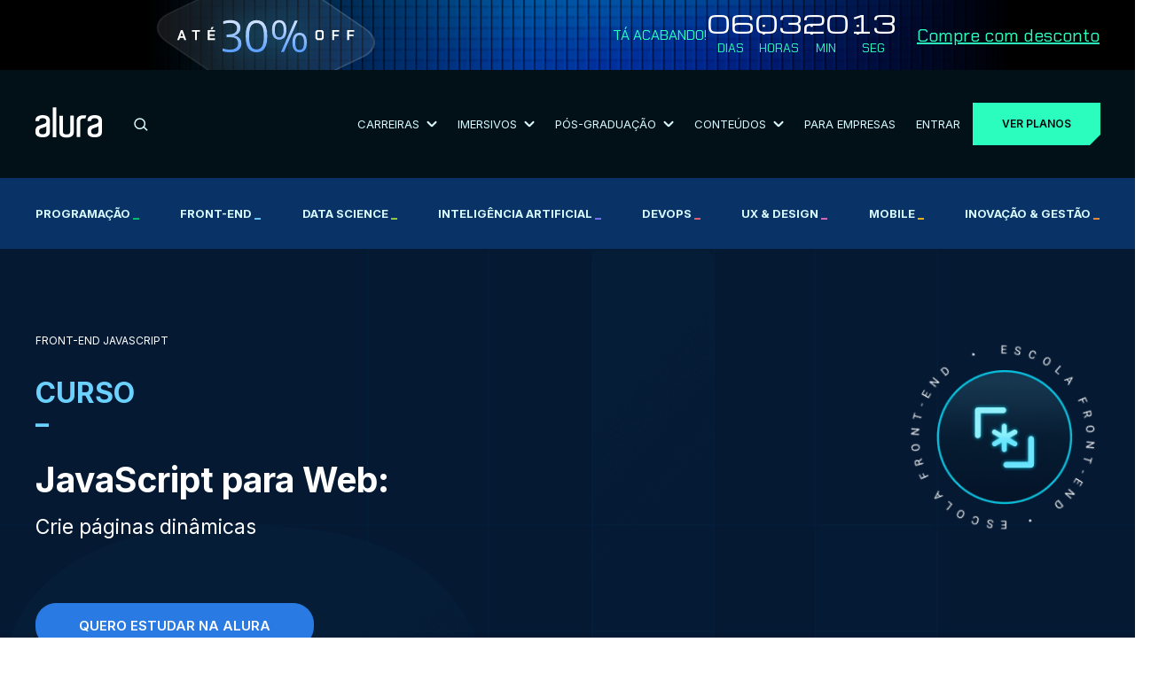

--- FILE ---
content_type: text/html; charset=UTF-8
request_url: https://www.alura.com.br/curso-online-javascript-web-paginas-dinamicas
body_size: 19502
content:

  
<!DOCTYPE html><html
lang="pt-BR"><head><meta
charset="UTF-8"><meta
name="viewport" content="width=device-width,initial-scale=1,minimum-scale=1.0"><title>Curso Online JavaScript para Web: Crie páginas dinâmicas | Alura</title><meta
name="description" content="Dê seus primeiros mergulhos no mundo da programação através da criação de páginas web  dinâmicas com JavaScript, e conheça o potencial dos sites interativos."><link
rel="amphtml" href="https://www.alura.com.br/curso-online-javascript-web-paginas-dinamicas--amp"><link
rel="canonical" href="https://www.alura.com.br/curso-online-javascript-web-paginas-dinamicas"><link
rel="icon" href="/assets/favicon.1750260030.ico" /><link
rel="preconnect" href="https://fonts.googleapis.com"><link
rel="preconnect" href="https://fonts.gstatic.com/" crossorigin><link
href="https://fonts.googleapis.com/css2?family=Inter:wght@400;600;700&family=Chakra+Petch:wght@400;600;700&family=Michroma&display=swap" rel="stylesheet" media="print" onload="this.media='all'"><noscript><link
href="https://fonts.googleapis.com/css?family=Inter:wght@400;600;700&family=Chakra+Petch:wght@400;600;700&family=Michroma&display=swap" rel="stylesheet" type="text/css" />
</noscript><link
rel="stylesheet" href="/bundle,base/_reset,base/base,base/buttons,base/colors-apostilas,base/colors,base/titulos.1750260030.css"><link
rel="stylesheet" href="/bundle,curso/banner,curso/carreiras,curso/conteudo,curso/cursoDetalhado,curso/cursoInfoCard,curso/cursosRelacionados,curso/formacoes.1761740463.css"><link
rel="stylesheet" href="/assets/css/block/bannerDetalhesInfo.1750260030.css"><link
rel="stylesheet" href="/assets/css/block/elasticMedia.1750260030.css"><link
rel="stylesheet" href="/assets/css/block/cardConhecaPlanosDark.1750260030.css"><link
rel="stylesheet" href="/assets/css/block/listaGuidesCategoria.1750260030.css"><link
rel="stylesheet" href="/assets/css/block/aniveralura/CounterNiver.css"><link
rel="stylesheet" href="/assets/css/themes/seu-proximo-nivel.css"><meta
property="og:locale" content="pt_BR"><meta
property="og:description" content="Dê seus primeiros mergulhos no mundo da programação através da criação de páginas web  dinâmicas com JavaScript, e conheça o potencial dos sites interativos."><meta
property="og:title" content="Curso Online JavaScript para Web: Crie páginas dinâmicas | Alura"><meta
property="og:site_name" content="Alura"><meta
property="og:url" content="https://www.alura.com.br/curso-online-javascript-web-paginas-dinamicas"><meta
property="og:image" content="https://www.alura.com.br/assets/api/share/curso-javascript-web-paginas-dinamicas.png"><meta
property="og:image:alt" content="Alura logo"><meta
property="fb:app_id" content="140078819399376"><meta
property="og:type" content="website"><meta
name="twitter:card" content="summary_large_image"><meta
name="theme-color" content="#031626"><meta
name="google-site-verification" content="e-ieHUO1JHyNyCZv0Z8Nu-R3ECPykHiNHHEhPdF35Bk" /><meta
name="thumbnail" content="https://www.alura.com.br/assets/api/cursos/512/javascript-web-paginas-dinamicas.png"> <script>(function(w, d, s, l, i) {
                    w[l] = w[l] || [];
                    w[l].push({
                        'gtm.start': new Date().getTime(),
                        event: 'gtm.js'
                    });
                    var f = d.getElementsByTagName(s)[0],
                        j = d.createElement(s);
                    j.async = true;
                    j.src = "https://stape.alura.com.br/aqukryqvi.js?" + i;
                    f.parentNode.insertBefore(j, f);
                })(window, document, 'script', 'dataLayerAlura', '9e=ABJMPiYmWD89OiYuPjlTB1REX0hUB0gVCAIQNRMSEAMoGgQLE00RH1QXHQwAClsSBhtfGwA%3D');</script> </head><body
class="curso-online seu-proximo-nivel"> <script async src="/assets/js/avatarOnError.1750260032.js"></script> <noscript><iframe
src="https://stape.alura.com.br/ns.html?id=GTM-NTLWWLR" height="0" width="0" style="display:none;visibility:hidden"></iframe></noscript>
 <script type="application/ld+json">{
      "@context": "http://schema.org",
      "@type": "BreadcrumbList",

      "itemListElement": [{
        "@type": "ListItem",
        "position": 1,
        "item": {
          "@id": "https://www.alura.com.br",
          "name": "Alura"
        }
      }   
              ,{
          "@type": "ListItem",
          "position": 2,
          "item": {
            "@id": "https://www.alura.com.br/cursos-online-front-end",
            "name": "Front-end"
          }
        }
              ,{
          "@type": "ListItem",
          "position": 3,
          "item": {
            "@id": "https://www.alura.com.br/cursos-online-front-end/javascript",
            "name": "JavaScript"
          }
        }
              ,{
          "@type": "ListItem",
          "position": 4,
          "item": {
            "@id": "https://www.alura.com.br/curso-online-javascript-web-paginas-dinamicas",
            "name": "JavaScript para Web: Crie páginas dinâmicas"
          }
        }
            ]
    }</script>  <script type="application/ld+json">{
      "@context": "http://schema.org",
      "@type": "Course",
      "name": "Curso JavaScript para Web: Crie páginas dinâmicas",
      "image": "https://www.alura.com.br/assets/api/share/curso-javascript-web-paginas-dinamicas.png",
      "thumbnailUrl" : "https://www.alura.com.br/assets/api/cursos/512/javascript-web-paginas-dinamicas.png",
      "description": "Dê seus primeiros mergulhos no mundo da programação através da criação de páginas web  dinâmicas com JavaScript, e conheça o potencial dos sites interativos.",
      "provider" : {
        "@type" : "Organization",
        "name": "Alura",
        "sameAs": "https://www.alura.com.br"
      },
      "offers": [{
        "@type": "Offer",
        "category": "Subscription",
        "priceCurrency": "BRL"}],
        "hasCourseInstance": [{
        "@type": "CourseInstance",
        "courseMode": "Online",
        "courseWorkload": "PT10H"}],
              "creator" : {
        "@type" : "Person",
        "name": "Vanessa Me Tonini"
      }
                  , "audience" : {
        "@type" : "Audience",
        "audienceType": "Estudantes com experiência em desenvolvimento com HTML e CSS."
      }
            
      , "video" : {
        "@context": "https://schema.org",
        "@type": "VideoObject",
        "name": "Curso de JavaScript para Web: Crie páginas dinâmicas",
        "description": "Dê seus primeiros mergulhos no mundo da programação através da criação de páginas web  dinâmicas com JavaScript, e conheça o potencial dos sites interativos.",
        "thumbnailUrl": [
          "https://www.alura.com.br/assets/api/share/curso-javascript-web-paginas-dinamicas.png"
          ],
        "uploadDate": "2025-12-30",
        "embedUrl": "https://gnarus-video.4986a99d4a6ebf7ab87ee6461d95b58b.r2.cloudflarestorage.com/alura/632341647-sd.mp4?X-Amz-Algorithm=AWS4-HMAC-SHA256&X-Amz-Date=20260119T232548Z&X-Amz-SignedHeaders=host&X-Amz-Credential=099e678757b68a07f650f27240529bce%2F20260119%2Fus-east-1%2Fs3%2Faws4_request&X-Amz-Expires=604800&X-Amz-Signature=9a70f8293af90bb7b8c474e56ac8039930a1f7911ced8516bf5bf51ea7612214",
        "publisher": {
          "@type": "Organization",
          "name": "Alura",
          "sameAs": "https://www.alura.com.br",
          "logo": {
            "@type": "ImageObject",
            "url": "https://www.alura.com.br/assets/api/share/curso-javascript-web-paginas-dinamicas.png"
          }
        }
      }
      
            , "aggregateRating": {
        "@type": "AggregateRating",
        "bestRating": "5",
        "worstRating": "0",
        "ratingCount": "34538",
        "ratingValue": "4.6"
      }

            
    }</script> <link
rel="stylesheet" href="/assets/css/block/header.1765220890.css"><link
rel="stylesheet" href="/assets/css/block/seu-proximo-nivel/header.1768215296.css"><header
class="header internalPage "><div
id="header-principal" class="header__principal"><link
rel="stylesheet" href="/assets/css/block/seu-proximo-nivel/banner-counter.1768598030.css"> <script>document.body.style.visibility = 'hidden';
		document.body.classList.add('body-tem-banner');</script> <div
class="banner-counter__banner__wrapper"><div
class="banner-counter__banner container"><div
class="counter-mobile-wrapper"><div
class="banner-counter__banner__heading">
<img
class="banner-counter__banner__heading-discount --mobile"
src="/assets/img/campanhas/seu-proximo-nivel/desconto-horizontal.1768215296.svg"
alt="Até 30% Off"
>
<img
class="banner-counter__banner__heading-discount --desktop"
src="/assets/img/campanhas/seu-proximo-nivel/desconto-desktop.1768215296.svg"
alt="Até 30% Off"
><div
class="banner-counter__banner__cta__wrapper">
<a
class="banner-counter__banner__cta --cta-to-plans" href="/planos-cursos-online">Compre com desconto</a></div></div></div><div
class="banner-counter__banner__informations__wrapper"><div
class="banner-counter__banner__informations"><p
class="counter-title">Tá acabando!</p><div
class="banner-counter__banner__countdown"><div
class="counter counter__main" data-deadline="2026-01-25"><div
class="counter__wrapper">
<span
class="counter__number --days">00</span><p
class="counter__text">
DIAS</p></div><div
class="counter__wrapper">
<span
class="counter__number --hours">00</span><p
class="counter__text">
HORAS</p></div><div
class="counter__wrapper">
<span
class="counter__number --minutes">00</span><p
class="counter__text">
MIN</p></div><div
class="counter__wrapper">
<span
class="counter__number --seconds">00</span><p
class="counter__text">
SEG</p></div></div></div><div
class="banner-counter__banner__cta__wrapper">
<a
class="banner-counter__banner__cta --cta-to-plans" href="/planos-cursos-online#planos">Compre com desconto</a></div></div></div></div></div> <script src="/assets/js/countdown.1750260032.js" async></script> <script>(function() {
			const bannerWrapper = document.querySelector('.banner-counter__banner__wrapper');
			const banner = document.querySelector('.banner-counter__banner');
            const offerPage = document.querySelector('.ofertas');

			if (!bannerWrapper || !banner) {
				document.body.style.visibility = 'visible';
				return;
			}

            const adjustBodyPadding = () => {
                // se não for a página de ofertas, adiciona padding
                if (window.location.pathname !== '/promocao/ofertas') {
                    const bannerHeight = bannerWrapper.offsetHeight;
                    document.body.style.paddingTop = bannerHeight + 'px';
                } else {
                    document.body.style.paddingTop = null;
                }
            };

            adjustBodyPadding();

			const observer = new ResizeObserver(adjustBodyPadding);
			observer.observe(bannerWrapper);

			document.body.style.visibility = 'visible';


			const initBannerFunctionality = () => {
				try {
					if (typeof countdown === 'function') {
						countdown();
					} else if (window.location.hostname === 'localhost' || window.location.hostname === '127.0.0.1') {
						console.warn('Função countdown() não foi encontrada no DOMContentLoaded.');
					}
				} catch (e) {
					if (window.location.hostname === 'localhost' || window.location.hostname === '127.0.0.1') {
						console.error('Erro ao executar a função countdown():', e);
					}
				}
				const bannerCTA = document.querySelectorAll('.banner-counter__banner__cta');
				window.addEventListener('scroll', () => {
					const hasScrolled = window.scrollY > 0;
					banner.classList.toggle('--scrolling', hasScrolled);
					bannerCTA.forEach(cta => cta.classList.toggle('--scrolling', hasScrolled));
				});
			};

			if (document.readyState === 'complete' || document.readyState === 'interactive') {
				initBannerFunctionality();
			} else {
				document.addEventListener('DOMContentLoaded', initBannerFunctionality);
			}

		})();</script> <div
class="container"><link
rel="stylesheet" href="/assets/css/block/navigationMenu.1766748382.css"><div
class="header-wrapper"><ul
class="header-wrapper__header-items" id="header-items"><li
class=" --mobile">
<button
id="mobile-menu-toggle" class="header-wrapper__menu-toggle" aria-label="Botão para abrir o Menu" aria-expanded="false" aria-controls="mobile-menu">
<svg
width="30" height="30" viewBox="0 0 24 24" fill="none" xmlns="http://www.w3.org/2000/svg">
<path
id="top-bar" d="M3 8V6h18v2z" fill="#D7F9FF" />
<path
id="middle-bar" d="M3 13v-2h18v2z" fill="#D7F9FF" />
<path
id="bottom-bar" d="M3 18v-2h18v2z" fill="#D7F9FF" />
</svg>
</button></li><li
class=" logo">
<a
href="/" aria-label="Ir para a página inicial">
<img
alt="Logo da empresa Alura" src="/assets/img/home/alura-logo.1750260031.svg" width="75" height="35">
</a></li><li
class=" --desktop"><link
rel="stylesheet" href="/assets/css/block/barraBusca.1759856051.css"><div
class="search-bar__container"><form
action="/busca" class="search-bar__form">
<input
type="search" class="search-bar__form-input" id="header-barraBusca-form-campoBusca" name="query" placeholder="O que você quer aprender?" autocomplete="off" required>
<button
class="search-bar__form-submit" type="submit" aria-label="Buscar">
<svg
xmlns="http://www.w3.org/2000/svg" width="16" height="15" viewBox="0 0 16 15">
<g
fill="none" fill-rule="evenodd" stroke="#D7F9FF" stroke-linecap="round" stroke-linejoin="round" stroke-width="1.5" transform="translate(1 1)">
<path
d="M13.637 12.86l-3.526-3.527" />
<circle
cx="5.667" cy="5.667" r="5.667" />
</g>
</svg>
</button></form></div></li><li
class="--desktop">
<button
id="carreiras" class="submenu-toggle" aria-controls="submenu-carreiras">
Carreiras                        <img
src="/assets/img/header/arrow-white-down.1759843076.svg" data-src="/assets/img/header/arrow-white-down.1759843076.svg" class="svg-convert">
</button></li><li
class="--desktop">
<button
id="imersivos" class="submenu-toggle" aria-controls="submenu-imersivos">
Imersivos                        <img
src="/assets/img/header/arrow-white-down.1759843076.svg" data-src="/assets/img/header/arrow-white-down.1759843076.svg" class="svg-convert">
</button></li><li
class="--desktop">
<button
id="pos-graduacao" class="submenu-toggle" aria-controls="submenu-pos-graduacao">
Pós-Graduação                        <img
src="/assets/img/header/arrow-white-down.1759843076.svg" data-src="/assets/img/header/arrow-white-down.1759843076.svg" class="svg-convert">
</button></li><li
class="--desktop">
<button
id="conteudos" class="submenu-toggle" aria-controls="submenu-conteudos">
Conteúdos                        <img
src="/assets/img/header/arrow-white-down.1759843076.svg" data-src="/assets/img/header/arrow-white-down.1759843076.svg" class="svg-convert">
</button></li><li
class=" --desktop">
<a
href="/empresas" class="link">
Para Empresas
</a></li><li
class=" --desktop">
<a
href="https://cursos.alura.com.br/loginForm" class="link">
Entrar
</a></li><li
id="cta-planos-header">
<a
href="/planos-cursos-online#planos" class="cta-planos --cta-to-plans">Ver planos</a></li></ul></div><div
id="menu" class="menu-wrapper"><div
id="main-nav" class="menu-content__navigation"><div
class="search-bar__container"><form
action="/busca" class="search-bar__form">
<input
type="search" class="search-bar__form-input" id="header-barraBusca-form-campoBusca" name="query" placeholder="O que você quer aprender?" autocomplete="off" required>
<button
class="search-bar__form-submit" type="submit" aria-label="Buscar">
<svg
xmlns="http://www.w3.org/2000/svg" width="16" height="15" viewBox="0 0 16 15">
<g
fill="none" fill-rule="evenodd" stroke="#D7F9FF" stroke-linecap="round" stroke-linejoin="round" stroke-width="1.5" transform="translate(1 1)">
<path
d="M13.637 12.86l-3.526-3.527" />
<circle
cx="5.667" cy="5.667" r="5.667" />
</g>
</svg>
</button></form></div><ul
class="menu-content__navigation-list"><li
class="menu-content__navigation-list-item"><div
class="line"></div>
<button
id="carreiras" class="submenu-toggle" aria-controls="submenu-carreiras">
Carreiras                            <img
src="/assets/img/header/arrow-white-right.1759843076.svg" data-src="/assets/img/header/arrow-white-right.1759843076.svg" class="svg-convert">
</button></li><li
class="menu-content__navigation-list-item"><div
class="line"></div>
<button
id="imersivos" class="submenu-toggle" aria-controls="submenu-imersivos">
Imersivos                            <img
src="/assets/img/header/arrow-white-right.1759843076.svg" data-src="/assets/img/header/arrow-white-right.1759843076.svg" class="svg-convert">
</button></li><li
class="menu-content__navigation-list-item"><div
class="line"></div>
<button
id="pos-graduacao" class="submenu-toggle" aria-controls="submenu-pos-graduacao">
Pós-Graduação                            <img
src="/assets/img/header/arrow-white-right.1759843076.svg" data-src="/assets/img/header/arrow-white-right.1759843076.svg" class="svg-convert">
</button></li><li
class="menu-content__navigation-list-item"><div
class="line"></div>
<button
id="conteudos" class="submenu-toggle" aria-controls="submenu-conteudos">
Conteúdos                            <img
src="/assets/img/header/arrow-white-right.1759843076.svg" data-src="/assets/img/header/arrow-white-right.1759843076.svg" class="svg-convert">
</button></li><li
class="menu-content__navigation-list-item"><div
class="line"></div>
<a
href="/empresas" class="link">
Para Empresas
</a></li></ul><div
class="line"></div></div><div
id="submenu-carreiras" class="menu-content__submenu"><div
class="mobile__return">
<button
id="return-button" class="mobile__return-button">
<img
src="/assets/img/header/return-white-arrow.1759843076.svg" data-src="/assets/img/header/return-white-arrow.1759843076.svg"
class="svg-convert">
Voltar
</button></div><div
class="submenu__content"><div
class="submenu__heading"><h2 class="submenu__main-title">Trilhas por carreira</h2>
<a
href="/carreiras" class="submenu__cta">Ver Todas</a></div><div
class="line"></div><ul
class="submenu__content-list"><li
class="submenu__content-list-item"><h3 class="submenu__title">IA</h3><div
class="submenu__container">
<a
href="/carreiras/engenharia-de-ia" class="submenu__link">Engenharia de IA</a>
<a
href="/carreiras/especialista-em-ia" class="submenu__link">Especialista em IA</a></div></li><li
class="submenu__content-list-item"><h3 class="submenu__title">Dados</h3><div
class="submenu__container">
<a
href="/carreiras/ciencia-de-dados" class="submenu__link">Ciência de Dados</a>
<a
href="/carreiras/analise-de-dados" class="submenu__link">Análise de Dados</a>
<a
href="/carreiras/governanca-de-dados" class="submenu__link">Governança de Dados</a></div></li><li
class="submenu__content-list-item"><h3 class="submenu__title">Cyber</h3><div
class="submenu__container">
<a
href="/carreiras/cloud-security" class="submenu__link">Cloud Security</a>
<a
href="/carreiras/appsec" class="submenu__link">AppSec: Desenvolvimento Seguro de Aplicações</a></div></li><li
class="submenu__content-list-item"><h3 class="submenu__title">DevOps & Cloud</h3><div
class="submenu__container">
<a
href="/carreiras/platform-engineering" class="submenu__link">Platform Engineering</a>
<a
href="/carreiras/site-reliability-engineering" class="submenu__link">SRE (Site Reliability Engineering)</a></div></li><li
class="submenu__content-list-item"><h3 class="submenu__title">UX & UI</h3><div
class="submenu__container">
<a
href="/carreiras/ui-design" class="submenu__link">UI Design</a>
<a
href="/carreiras/ux-design" class="submenu__link">UX Design</a></div></li><li
class="submenu__content-list-item"><h3 class="submenu__title">Mobile & Front-End</h3><div
class="submenu__container">
<a
href="/carreiras/desenvolvimento-mobile-com-flutter" class="submenu__link">Desenvolvimento Mobile com Flutter</a>
<a
href="/carreiras/desenvolvimento-frontend-react" class="submenu__link">Desenvolvimento Front-End React</a></div></li><li
class="submenu__content-list-item"><h3 class="submenu__title">Back-End</h3><div
class="submenu__container">
<a
href="/carreiras/desenvolvimento-backend-php" class="submenu__link">Desenvolvimento Back-End PHP</a>
<a
href="/carreiras/desenvolvimento-backend-net" class="submenu__link">Desenvolvimento Back-End .NET</a>
<a
href="/carreiras/desenvolvimento-backend-python" class="submenu__link">Desenvolvimento Back-End Python</a>
<a
href="/carreiras/desenvolvimento-backend-java" class="submenu__link">Desenvolvimento Back-End Java</a>
<a
href="/carreiras/desenvolvimento-backend-nodejs" class="submenu__link">Desenvolvimento Back-End Node.js</a></div></li><li
class="submenu__content-list-item"><h3 class="submenu__title">Negócios</h3><div
class="submenu__container">
<a
href="/carreiras/lideranca" class="submenu__link">Liderança</a>
<a
href="/carreiras/recursos-humanos" class="submenu__link">Recursos Humanos (RH)</a>
<a
href="/carreiras/social-media-marketing" class="submenu__link">Social Media Marketing</a>
<a
href="/carreiras/growth-marketing" class="submenu__link">Growth Marketing</a></div></li></ul></div></div><div
id="submenu-imersivos" class="menu-content__submenu"><div
class="mobile__return">
<button
class="mobile__return-button">
<img
src="/assets/img/header/return-white-arrow.1759843076.svg" data-src="/assets/img/header/return-white-arrow.1759843076.svg"
class="back svg-convert">
Voltar
</button></div><div
class="submenu__content"><ul
class="submenu__content-list"><li
class="submenu__content-list-item">
<a
href="https://carreira.alura.com.br/cursos-imersivos/home" class="submenu__link"><h3 class="submenu__title">Cursos Imersivos</h3><div
class="submenu__container">
<span>Aprendizados ao vivo, intensivo e especializado, com turmas reduzidas e atenção personalizada</span></div>
</a></li><li
class="submenu__content-list-item">
<a
href="https://carreira.alura.com.br/certificacoes/home" class="submenu__link"><h3 class="submenu__title">Certificações</h3><div
class="submenu__container">
<span>Prepare-se para conquistar certificações valorizadas com aulas ao vivo</span></div>
</a></li></ul></div></div><div
id="submenu-pos-graduacao" class="menu-content__submenu"><div
class="mobile__return">
<button
class="mobile__return-button">
<img
src="/assets/img/header/return-white-arrow.1759843076.svg" data-src="/assets/img/header/return-white-arrow.1759843076.svg"
class="back svg-convert">
Voltar
</button></div><div
class="submenu__content"><div
class="submenu__heading"><h2 class="submenu__main-title">Cursos por área de atuação</h2>
<a
href="/pos-tech" class="submenu__cta">Ver Todos</a></div><div
class="line"></div><ul
class="submenu__content-list"><li
class="submenu__content-list-item"><h3 class="submenu__title">Data</h3><div
class="submenu__container">
<a
href="https://postech.FIAP.com.br/curso/data-analytics/" class="submenu__link">Data Analytics</a>
<a
href="https://postech.FIAP.com.br/curso/machine-learning-engineering/" class="submenu__link">Machine Learning Engineering</a></div></li><li
class="submenu__content-list-item"><h3 class="submenu__title">IA</h3><div
class="submenu__container">
<a
href="https://postech.FIAP.com.br/curso/ia-para-devs/" class="submenu__link">IA Para Devs</a>
<a
href="https://postech.fiap.com.br/curso/ia-para-negocios/" class="submenu__link">IA Para Negócios - Gestão Estratégica e Liderança</a>
<a
href="https://postech.FIAP.com.br/curso/machine-learning-engineering/" class="submenu__link">Machine Learning Engineering</a></div></li><li
class="submenu__content-list-item"><h3 class="submenu__title">Cyber</h3><div
class="submenu__container">
<a
href="https://postech.FIAP.com.br/curso/defensive-cyber-security-blue-team-ops/" class="submenu__link">Defensive Cyber Sec</a>
<a
href="https://postech.FIAP.com.br/curso/offensive-cyber-security-red-team-ops/" class="submenu__link">Offensive Cyber Sec</a></div></li><li
class="submenu__content-list-item"><h3 class="submenu__title">Tech & Business</h3><div
class="submenu__container">
<a
href="https://postech.fiap.com.br/curso/digital-product-management/" class="submenu__link">Digital Product Management</a>
<a
href="https://postech.fiap.com.br/curso/growth-marketing/" class="submenu__link">Growth Marketing</a>
<a
href="https://postech.fiap.com.br/curso/tech-management/" class="submenu__link">Tech Management</a></div></li><li
class="submenu__content-list-item"><h3 class="submenu__title">Dev</h3><div
class="submenu__container">
<a
href="https://postech.FIAP.com.br/curso/arquitetura-sistemas-net/" class="submenu__link">Arquitetura de Sistemas .Net</a>
<a
href="https://postech.FIAP.com.br/curso/arquitetura-desenvolvimento-java/" class="submenu__link">Arquitetura e Dev JAVA</a>
<a
href="https://postech.FIAP.com.br/curso/front-end-engineering/" class="submenu__link">Front-end Engineering</a>
<a
href="https://postech.FIAP.com.br/curso/full-stack-development/" class="submenu__link">Full Stack Development</a>
<a
href="https://postech.FIAP.com.br/curso/ia-para-devs/" class="submenu__link">IA Para Devs</a>
<a
href="https://postech.FIAP.com.br/curso/software-architecture/" class="submenu__link">Software Architecture</a>
<a
href="https://postech.fiap.com.br/curso/devops-e-arquitetura-cloud/" class="submenu__link">DevOps e Arquitetura Cloud</a></div></li></ul></div></div><div
id="submenu-conteudos" class="menu-content__submenu"><div
class="mobile__return">
<button
class="mobile__return-button">
<img
src="/assets/img/header/return-white-arrow.1759843076.svg" data-src="/assets/img/header/return-white-arrow.1759843076.svg"
class="back svg-convert">
Voltar
</button></div><div
class="submenu__content conteudos"><div
class=""><div
class="submenu__heading"><h2 class="submenu__main-title">Praticar</h2>
<img
loading="lazy" src="/assets/img/header/pessoa-computador.1760388037.png" alt="Pessoa utilizando computador" class="" aria-hidden="true"><div
class="line"></div></div><ul
class="submenu__content-list"><li
class="submenu__content-list-item">
<a
href="/imersao" class="submenu__link"><h3 class="submenu__title">Imersões</h3><div
class="submenu__container">
Eventos ao vivo e gratuitos que conectam comunidade e novas tecnologias</div>
</a></li><li
class="submenu__content-list-item">
<a
href="https://7daysofcode.io/" class="submenu__link"><h3 class="submenu__title">7 Days of Code</h3><div
class="submenu__container">
Desafios diários para praticar durante 7 dias</div>
</a></li></ul></div><div
class=""><div
class="submenu__heading"><h2 class="submenu__main-title">Aprofundar</h2>
<img
loading="lazy" src="/assets/img/header/aprofundar.1760388037.png" alt="Efeito visual abstrato em tons de azul" class="" aria-hidden="true"><div
class="line"></div></div><ul
class="submenu__content-list"><li
class="submenu__content-list-item">
<a
href="/artigos" class="submenu__link"><h3 class="submenu__title">
Artigos</h3><div
class="submenu__container">
Biblioteca com artigos de todas as escolas e assuntos da Alura</div>
</a></li><li
class="submenu__content-list-item">
<a
href="https://hipsters.network/" class="submenu__link"><h3 class="submenu__title">
Podcasts</h3><div
class="submenu__container">
Explore o universo de podcasts da Alura</div>
</a></li><li
class="submenu__content-list-item">
<a
href="https://techguide.sh/" class="submenu__link"><h3 class="submenu__title">
Tech Guide</h3><div
class="submenu__container">
Um guia de carreira para se tornar um profissional em T</div>
</a></li><li
class="submenu__content-list-item">
<a
href="https://youtube.com/@alura" class="submenu__link"><h3 class="submenu__title">
Vídeos Extras</h3><div
class="submenu__container">
Vídeos extras para aprofundar seus estudos</div>
</a></li></ul></div><div
class=""><div
class="submenu__heading"><h2 class="submenu__main-title">Nosso Impacto</h2>
<img
loading="lazy" src="/assets/img/header/mulher-sorrindo.1760388037.png" class="Mulher sorrindo" aria-hidden="true"><div
class="line" aria-hidden="true"></div></div><ul
class="submenu__content-list"><li
class="submenu__content-list-item">
<a
href="/depoimentos" class="submenu__link"><h3 class="submenu__title">
Depoimentos de Alunos</h3><div
class="submenu__container">
Veja como nossos alunos evoluíram na prática e alcançaram novas oportunidades</div>
</a></li><li
class="submenu__content-list-item">
<a
href="/cases" class="submenu__link"><h3 class="submenu__title">
Cases de Sucesso                                            <span
class="tag-exclusividade">Exclusivo para estudantes Alura</span></h3><div
class="submenu__container">
Aprenda a partir de casos reais de líderes de grandes empresas de tecnologia</div>
</a></li></ul></div></div></div><div
class="menu-content__footer"><div
class="menu-content__footer-items">
<a
href="https://cursos.alura.com.br/loginForm" class="cta-menu-mobile dark">Entrar</a>
<a
href="/planos-cursos-online" class="cta-menu-mobile">Ver planos</a></div></div></div></div></div><div
class="header__nav--courses"><div
class="container"><ul
class="header__nav--courses-list"><li
class="header__nav--courses-item --programacao">
<a
href="/cursos-online-programacao" class="header__nav--courses-item-link">
Programação                                    <span
style="color: #00c86f;">_</span>
</a></li><li
class="header__nav--courses-item --front-end">
<a
href="/cursos-online-front-end" class="header__nav--courses-item-link">
Front-end                                    <span
style="color: #6bd1ff;">_</span>
</a></li><li
class="header__nav--courses-item --data-science">
<a
href="/cursos-online-data-science" class="header__nav--courses-item-link">
Data Science                                    <span
style="color: #9cd33b;">_</span>
</a></li><li
class="header__nav--courses-item --inteligencia-artificial">
<a
href="/cursos-online-inteligencia-artificial" class="header__nav--courses-item-link">
Inteligência Artificial                                    <span
style="color: #7b71ff;">_</span>
</a></li><li
class="header__nav--courses-item --devops">
<a
href="/cursos-online-devops" class="header__nav--courses-item-link">
DevOps                                    <span
style="color: #f16165;">_</span>
</a></li><li
class="header__nav--courses-item --design-ux">
<a
href="/cursos-online-design-ux" class="header__nav--courses-item-link">
UX & Design                                    <span
style="color: #dc6ebe;">_</span>
</a></li><li
class="header__nav--courses-item --mobile">
<a
href="/cursos-online-mobile" class="header__nav--courses-item-link">
Mobile                                    <span
style="color: #ffba05;">_</span>
</a></li><li
class="header__nav--courses-item --inovacao-gestao">
<a
href="/cursos-online-inovacao-gestao" class="header__nav--courses-item-link">
Inovação & Gestão                                    <span
style="color: #ff8c2a;">_</span>
</a></li></ul></div></div></header> <script type="text/javascript">dataLayer.push({
        'tipoPagina': "Categoria",
        'categoria': "Front-end"
    });</script> <script type="text/javascript">dataLayer.push({
        'tipoPagina': 'Curso',
        'categoria': "Front-end",
        'curso': "JavaScript para Web: Crie páginas dinâmicas",
            });</script> <style>.icon-video-bottom {
        background-image: url("/assets/img/curso/icon-categoria-banner/icon-video-bottom-front-end.1750260030.svg");
    }

    .icon-video-top {
        background-image: url("/assets/img/curso/icon-categoria-banner/icon-video-top-front-end.1750260030.svg");
    }

    .relatedCourses-container--image {
        background-image: url("/assets/img/curso/categoria-escolas/bg-mobile-front-end.1750260030.png");
    }

    .--color-filter {
        filter: drop-shadow(0 0 0.75rem #6bd1ff);
    }

    .relatedCourses-card--course {
        background-image: url('/assets/img/curso/texturas/front-end.1750260030.png');
        background-blend-mode: multiply;
    }

    @media(min-width: 768px) {
        .relatedCourses-container--image {
            background-image: url("/assets/img/curso/categoria-escolas/bg-desktop-front-end.1750260030.png");
        }
    }</style> <script>window.dataLayer.push({
                event: 'view_item',
                value: 3540.00,
                items: [{
                    id: 'curso-online-javascript-web-paginas-dinamicas',
                    google_business_vertical: 'education'
                }]
            });</script> <script>dataLayerAlura.push({ ecommerce: null });
            dataLayerAlura.push({
                event: 'view_item',
                ecommerce: {
                    currency: 'BRL',
                    items: [
                        {
                            item_name: 'Curso online JavaScript para Web: Crie páginas dinâmicas',
                            quantity: 1
                        }
                    ]
                }
            });</script> <link
rel="stylesheet" href="/assets/css/block/parceiroBanner.1750260030.css"><section
class="course-header__wrapper"><div
class="container"><div
class="course-icon-title-flex"><p
class="breadcrumb">
<a
href="/cursos-online-front-end" class="breadcrumb__link">
<span
class="breadcrumb__category">Front-end</span>
</a>
<span></span>
<a
href="/cursos-online-front-end/javascript" class="breadcrumb__link">
<span
class="breadcrumb__subcategory">JavaScript</span>
</a></p><div
class="course-container-position"><div
class="course-header-icon--circle" style="background-image: url('/assets/img/curso/icon-categoria-banner/animacao-banner-front-end.1750260030.png')"></div>
<img
class="course-header-icon" src="/assets/img/curso/icon-categoria-banner/icon-banner-front-end.1750260030.png" alt="Logo do curso"></div>
<span
style="color: #6bd1ff;" class="curso-banner-icon-title">Curso</span><h1 class="curso-banner-course-title">JavaScript para Web:</h1><p
class="course--banner-text-category"> Crie páginas dinâmicas</p>
<a
class="course-button-alura" href="#planos">Quero estudar na alura</a></div><div
class="course-container-flex--desktop"><div
class="course-container__co-branded_icon"><div
class="course-container--icon"><div
class="couse-container--spacing">
<span
class="courseInfo-card-icon--spacing">
<svg
class="--color-filter" width="54" height="54" viewBox="0 0 54 54" fill="none" xmlns="http://www.w3.org/2000/svg">
<path
d="M27 52C40.8071 52 52 40.8071 52 27C52 13.1929 40.8071 2 27 2C13.1929 2 2 13.1929 2 27C2 40.8071 13.1929 52 27 52Z" stroke="#6bd1ff" stroke-width="3" stroke-miterlimit="10" stroke-linecap="square" />
<line
x1="26.5" y1="11.5" x2="26.5" y2="27.5" stroke="#6bd1ff" stroke-width="3" stroke-linecap="square" />
<line
x1="42.4102" y1="27.5" x2="29.5002" y2="27.5" stroke="#6bd1ff" stroke-width="3" stroke-linecap="square" />
</svg>
</span><div><p
style="color: #6bd1ff;" class="courseInfo-card-wrapper-infos">10h</p><p
class="courseInfo-card-wrapper-description">Para conclusão</p></div></div><div
class="couse-container--spacing">
<span
class="courseInfo-card-icon--spacing">
<svg
class="--color-filter" width="54" height="53" viewBox="0 0 54 53" fill="none" xmlns="http://www.w3.org/2000/svg">
<path
d="M18.1892 22.1998C17.3867 20.509 15.6625 19.334 13.6667 19.334H7.00001C4.23834 19.334 2 21.5723 2 24.334V31.0007L5.33334 32.6673L6.16667 44.334H15.3334" stroke="#6bd1ff" stroke-width="2.5" stroke-miterlimit="10" />
<path
d="M10.332 14.332C13.0935 14.332 15.332 12.0935 15.332 9.33204C15.332 6.57061 13.0935 4.33203 10.332 4.33203C7.57061 4.33203 5.33203 6.57061 5.33203 9.33204C5.33203 12.0935 7.57061 14.332 10.332 14.332Z" stroke="#6bd1ff" stroke-width="2" stroke-miterlimit="10" stroke-linecap="square" />
<path
d="M35.8105 22.1998C36.613 20.509 38.3372 19.334 40.3331 19.334H46.9997C49.7614 19.334 51.9997 21.5723 51.9997 24.334V31.0007L48.6664 32.6673L47.8331 44.334H38.6664" stroke="#6bd1ff" stroke-width="2.5" stroke-miterlimit="10" />
<path
d="M43.666 14.332C46.4275 14.332 48.666 12.0935 48.666 9.33204C48.666 6.57061 46.4275 4.33203 43.666 4.33203C40.9046 4.33203 38.666 6.57061 38.666 9.33204C38.666 12.0935 40.9046 14.332 43.666 14.332Z" stroke="#6bd1ff" stroke-width="2" stroke-miterlimit="10" stroke-linecap="square" />
<path
d="M32 51.0007H22L21.1667 37.6673L17 36.834V26.0007C17 22.319 19.985 19.334 23.6667 19.334H30.3334C34.015 19.334 37 22.319 37 26.0007V36.834L32.8334 37.6673L32 51.0007Z" stroke="#6bd1ff" stroke-width="2.5" stroke-miterlimit="10" stroke-linecap="square" />
<path
d="M27.0007 14.3334C30.6826 14.3334 33.6673 11.3486 33.6673 7.66668C33.6673 3.98477 30.6826 1 27.0007 1C23.3188 1 20.334 3.98477 20.334 7.66668C20.334 11.3486 23.3188 14.3334 27.0007 14.3334Z" stroke="#6bd1ff" stroke-width="2" stroke-miterlimit="10" stroke-linecap="square" />
</svg>
</span><div><p
style="color: #6bd1ff;" class="courseInfo-card-wrapper-infos">53124</p><p
class="courseInfo-card-wrapper-description">Pessoas nesse curso</p></div></div><div
class="couse-container--spacing">
<span
class="courseInfo-card-icon--spacing">
<svg
class="--color-filter" width="53" height="54" viewBox="0 0 53 54" fill="none" xmlns="http://www.w3.org/2000/svg">
<path
d="M26.5 5L31.6923 22.1358H49L35.2473 32.8114L40.6525 50L26.5 39.3772L12.3475 50L17.7527 32.8114L4 22.1358H21.3077L26.5 5Z" stroke="#6bd1ff" stroke-width="2.5" stroke-miterlimit="10" stroke-linecap="square" />
</svg>
</span><div><p
style="color: #6bd1ff;" class="courseInfo-card-wrapper-infos">9.2</p><p
class="courseInfo-card-wrapper-description">Avaliação média</p></div></div><div
class="couse-container--spacing">
<span
class="courseInfo-card-icon--spacing">
<svg
class="--color-filter" width="54" height="52" viewBox="0 0 54 52" fill="none" xmlns="http://www.w3.org/2000/svg">
<path
d="M38.3622 11.0908L24.726 2L11.0898 11.0908" stroke="#6bd1ff" stroke-width="2.5" stroke-miterlimit="10" />
<path
d="M30.4087 42.9076H2V11.0898H47.4539V21.3977" stroke="#6bd1ff" stroke-width="2.5" stroke-miterlimit="10" />
<path
d="M11.0898 22.4551H26.9987" stroke="#6bd1ff" stroke-width="2.5" stroke-miterlimit="10" stroke-linecap="square" />
<path
d="M11.0898 31.5449H20.1806" stroke="#6bd1ff" stroke-width="2.5" stroke-miterlimit="10" stroke-linecap="square" />
<path
d="M49.726 35.2871V49.7278L42.9079 46.3188L36.0898 49.7278V35.2871" stroke="#6bd1ff" stroke-width="2.5" stroke-miterlimit="10" />
<path
d="M42.9091 38.3632C47.9298 38.3632 51.9999 34.2931 51.9999 29.2724C51.9999 24.2517 47.9298 20.1816 42.9091 20.1816C37.8884 20.1816 33.8184 24.2517 33.8184 29.2724C33.8184 34.2931 37.8884 38.3632 42.9091 38.3632Z" stroke="#6bd1ff" stroke-width="2.5" stroke-miterlimit="10" stroke-linecap="square" />
</svg>
</span><div><p
style="color: #6bd1ff;" class="courseInfo-card-wrapper-infos">Certificado</p><p
class="courseInfo-card-wrapper-description">De participação</p></div></div></div></div><div
class="container curso-banner-video-card"><p
class="course-text-introduction">Introdução_</p><div
class="icon-video-top"></div><div
class="icon-video-bottom"></div><div
class="ratio-16x9 elasticMedia-container curso-banner-video-container" data-src="https://gnarus-video.4986a99d4a6ebf7ab87ee6461d95b58b.r2.cloudflarestorage.com/alura/632341647-sd.mp4?X-Amz-Algorithm=AWS4-HMAC-SHA256&X-Amz-Date=20260119T232548Z&X-Amz-SignedHeaders=host&X-Amz-Credential=099e678757b68a07f650f27240529bce%2F20260119%2Fus-east-1%2Fs3%2Faws4_request&X-Amz-Expires=604800&X-Amz-Signature=9a70f8293af90bb7b8c474e56ac8039930a1f7911ced8516bf5bf51ea7612214"><video
id="curso-banner-elastic-video" class="elasticMedia" controls controlsList="nodownload">
<source
src="https://gnarus-video.4986a99d4a6ebf7ab87ee6461d95b58b.r2.cloudflarestorage.com/alura/632341647-sd.mp4?X-Amz-Algorithm=AWS4-HMAC-SHA256&X-Amz-Date=20260119T232548Z&X-Amz-SignedHeaders=host&X-Amz-Credential=099e678757b68a07f650f27240529bce%2F20260119%2Fus-east-1%2Fs3%2Faws4_request&X-Amz-Expires=604800&X-Amz-Signature=9a70f8293af90bb7b8c474e56ac8039930a1f7911ced8516bf5bf51ea7612214" type="video/mp4"></video></div></div></div></section></div><section
class="container" id="section-icon"><div
class="course-container--instructor "><div
class="container-list--width"><h2 class="course-title--learn">O que você aprenderá_</h2><ul
class="course-list"><li
class="course-list--learn">
Identificar os papéis de cada tecnologia da Web para construção de páginas</li><li
class="course-list--learn">
Associar o JavaScript com HTML através do DOM</li><li
class="course-list--learn">
Implementar funções com JavaScript</li><li
class="course-list--learn">
Investigar possibilidades de resolução de problemas de código</li><li
class="course-list--learn">
Selecionar operadores lógicos adequados para diferentes situações</li><li
class="course-list--learn">
Produzir soluções simples para páginas dinâmicas</li></ul><div
class="curso-conteudo-maisInfos"><h2 class="course-title--learn">Público alvo_</h2><p
class="couse-text--target-audience">Estudantes com experiência em desenvolvimento com HTML e CSS.</p></div></div><section
class="instructor-course--container card-instructor--js "><div
class="instructor-course--border instructor-course--border-js"     data-instructor-index="0"
style=""><div
class="instructor-course--flex">
<a
class="instrutores-item-link instrutores-item-link__avatar"
href="https://cursos.alura.com.br/user/vanessametonini" aria-label="Perfil do Vanessa Me Tonini">
<img
class="instructor-profile-photo"
src="https://cdn2.gnarususercontent.com.br/1/51481/68c4fefa-f251-4d02-b878-8cfab7b27b1e.jpeg?width=50&height=50&aspect_ratio=1:1"
alt="Vanessa Me Tonini"
srcset="https://cdn2.gnarususercontent.com.br/1/51481/68c4fefa-f251-4d02-b878-8cfab7b27b1e.jpeg?width=50&height=50&aspect_ratio=1:1 50w, https://cdn2.gnarususercontent.com.br/1/51481/68c4fefa-f251-4d02-b878-8cfab7b27b1e.jpeg?width=100&height=100&aspect_ratio=1:1 100w, https://cdn2.gnarususercontent.com.br/1/51481/68c4fefa-f251-4d02-b878-8cfab7b27b1e.jpeg?width=200&height=200&aspect_ratio=1:1 200w" sizes="60px" />
</a><div
class="instructor-container--direction"><h3 class="instructor-title--name">Vanessa Me Tonini</h3><div
class="instructor-container--icon"><p>
<a
target='_blank' rel='noopener nofollow' class='instructor-item-github' href='https://github.com/vanessametonini'><img
src='/assets/img/instrutores/github-white.1750260031.svg' alt='github'></a></p><p>
<a
target='_blank' rel='noopener nofollow' class='instructor-item-linkedin' href='https://www.linkedin.com/in/vanessametonini/'><img
src='/assets/img/instrutores/linkedin-white.1750260031.svg' alt='linkedin'></a></p></div></div></div>
<span
class="line-blue"></span><p
class="instructor-description--text">Desenvolvedora Web há mais de 10 anos. Mestranda em Ciência da Computação no IME-USP. Vegetariana, (nem tão) jovem mística, mãe da Yasmin Lis.</p></div></section></div><div
class="course-container--update"><p>Curso atualizado em 30/12/2025</p></div><div
class="course-container--link"><p>Já estuda na Alura?</p>
<a
href="https://cursos.alura.com.br/loginForm?urlAfterLogin=https://cursos.alura.com.br/course/javascript-web-paginas-dinamicas" rel="nofollow" type="button">Comece o curso agora</a></div></section><section
class="container-ementa-desktop"><div
class="courseInfo-container"><div
class="courseInfo-title"><p>Ementa</p></div><ol
class="container courseInfo-detailed-content-list"><li
class="courseInfo-detailed-content-item curso-conteudo-detalhado-item--active"><h3>Conhecendo o JavaScript</h3><ul
class="courseInfo-detailed-content-item-list"><li
class="courseInfo-detailed-content-item-topic">Apresentação</li><li
class="courseInfo-detailed-content-item-topic">Clicando no botão</li><li
class="courseInfo-detailed-content-item-topic">Conectar JS com o HTML</li><li
class="courseInfo-detailed-content-item-topic">Buscar um elemento</li></ul></li><li
class="courseInfo-detailed-content-item "><h3>Funções</h3><ul
class="courseInfo-detailed-content-item-list"><li
class="courseInfo-detailed-content-item-topic">Play no JS</li><li
class="courseInfo-detailed-content-item-topic">O que é uma função?</li><li
class="courseInfo-detailed-content-item-topic">Clique no botão</li></ul></li><li
class="courseInfo-detailed-content-item "><h3>Listas</h3><ul
class="courseInfo-detailed-content-item-list"><li
class="courseInfo-detailed-content-item-topic">Lista de elementos</li><li
class="courseInfo-detailed-content-item-topic">Referências</li><li
class="courseInfo-detailed-content-item-topic">Conhecendo listas</li></ul></li><li
class="courseInfo-detailed-content-item "><h3>Iterando em listas</h3><ul
class="courseInfo-detailed-content-item-list"><li
class="courseInfo-detailed-content-item-topic">Percorrendo uma lista</li><li
class="courseInfo-detailed-content-item-topic">Funções com parâmetros</li><li
class="courseInfo-detailed-content-item-topic">Funções anônimas</li><li
class="courseInfo-detailed-content-item-topic">Textos dinâmicos</li><li
class="courseInfo-detailed-content-item-topic">Repetição otimizada com for</li></ul></li><li
class="courseInfo-detailed-content-item "><h3>Eventos e lógicas</h3><ul
class="courseInfo-detailed-content-item-list"><li
class="courseInfo-detailed-content-item-topic">Eventos do teclado</li><li
class="courseInfo-detailed-content-item-topic">Adicionando e removendo classe</li><li
class="courseInfo-detailed-content-item-topic">Condições no código</li><li
class="courseInfo-detailed-content-item-topic">Operador lógico</li><li
class="courseInfo-detailed-content-item-topic">Mais condições</li><li
class="courseInfo-detailed-content-item-topic">Melhorando o código</li><li
class="courseInfo-detailed-content-item-topic">Conclusão</li></ul></li></ol><div
class="courseInfo-conteudo-maisInfos-item"><p>Descubra se esse curso é pra você!
<a
href="/conteudo/javascript-web-paginas-dinamicas">Leia as primeiras aulas</a></p></div></div></section><section><link
rel="stylesheet" href="/assets/css/block/cardConhecaPlanosDark.1750260030.css"><section
class ="container-card-dark planos"><div
class="planos-card">
<span
class="banner-formacao-icon"></span><div
class="motivacoes-container-flex"><p
class="planos-texto">Comece essa formação <strong>agora mesmo</strong> e capacite-se para seu próximo projeto!</p>
<a
class="planos-cta" href="#planos">Conheça os planos</a><div
class="banner-logo">
<img
src="assets/img/formacao/a-logo.svg"></div></div></div></section><section
class="container"><div
class="course-flex-icon-formation"><h2 class="course-title-formation">
Este e mais 9 cursos fazem parte das seguintes formações</h2><div
class="icon-hover">
<span
class="tooltiptext">Nossas formações são uma sequência de cursos e conteúdo para você se profissionalizar e se tornar quem o mercado procura!</span></div></div><ul
class="lista-guides__lista"><li
class="lista-guides__item">
<a
href="/formacao-angular-crie-aplicacoes-web-ageis" class="lista-guides__link"
style="border-color:#6bd1ff"><div
class="course-container--list"><div><p
class="course-title--formation">Formação</p>
<span
class="course-guides__nome">Angular: crie aplicações web ágeis</span></div>
<img
class="lista-guides__icone-formacao" alt="" src="https://www.alura.com.br/assets/api/formacoes/categorias/front-end.svg"></div>
</a><div
class="course-container--card"><div
class="couse-container--spacing">
<span
class="courseInfo-card-icon--spacing">
<svg
class="--color-filter" width="45" height="45" viewBox="0 0 54 54" fill="none" xmlns="http://www.w3.org/2000/svg">
<path
d="M27 52C40.8071 52 52 40.8071 52 27C52 13.1929 40.8071 2 27 2C13.1929 2 2 13.1929 2 27C2 40.8071 13.1929 52 27 52Z" stroke="#6bd1ff" stroke-width="3" stroke-miterlimit="10" stroke-linecap="square" />
<line
x1="26.5" y1="11.5" x2="26.5" y2="27.5" stroke="#6bd1ff" stroke-width="3" stroke-linecap="square" />
<line
x1="42.4102" y1="27.5" x2="29.5002" y2="27.5" stroke="#6bd1ff" stroke-width="3" stroke-linecap="square" />
</svg>
</span><div><p
class="course-card-wrapper-infos">10h</p><p
class="course-text--description">De curso</p></div></div><div
class="couse-container--spacing">
<span
class="courseInfo-card-icon--spacing">
<svg
class="--color-filter" width="45" height="45" viewBox="0 0 48 36" fill="none" xmlns="http://www.w3.org/2000/svg">
<path
d="M6 4H42V26H44V4C44 2.93913 43.5786 1.92172 42.8284 1.17157C42.0783 0.421427 41.0609 0 40 0H8C6.93913 0 5.92172 0.421427 5.17157 1.17157C4.42143 1.92172 4 2.93913 4 4V26H6V4Z" fill="#6bd1ff" />
<path
d="M31 28V31H17V28H0C0 30.1217 0.842855 32.1566 2.34315 33.6569C3.84344 35.1571 5.87827 36 8 36H40C42.1217 36 44.1566 35.1571 45.6569 33.6569C47.1571 32.1566 48 30.1217 48 28H31Z" fill="#6bd1ff" />
<path
d="M29.527 16.848L21.527 21.848C21.3757 21.9418 21.2021 21.9936 21.0241 21.9978C20.8461 22.0021 20.6702 21.9588 20.5145 21.8724C20.3588 21.7859 20.2291 21.6595 20.1386 21.5061C20.0482 21.3528 20.0003 21.1781 20 21V11C20 10.8215 20.0478 10.6462 20.1384 10.4924C20.229 10.3386 20.3591 10.2119 20.5152 10.1254C20.6714 10.0388 20.8478 9.99566 21.0262 10.0003C21.2047 10.005 21.3786 10.0574 21.53 10.152L29.53 15.152C29.6747 15.2417 29.7941 15.3668 29.8769 15.5156C29.9598 15.6643 30.0032 15.8318 30.0032 16.002C30.0032 16.1723 29.9598 16.3397 29.8769 16.4884C29.7941 16.6372 29.6747 16.7623 29.53 16.852L29.527 16.848Z" fill="#6bd1ff" />
</svg>
</span><div><p
class="course-card-wrapper-infos">54</p><p
class="course-text--description">Atividades</p></div></div></div></li></ul></section><section
class="color-mobile"><section
class="relatedCourses-container--image"><div
class="container"><div
class="relatedCourses-container--flex">
<img
src="assets/img/curso/categoria-escolas/icon-banner-logo-front-end.svg"><div>
<span>Escola</span><h3 style="color: #6bd1ff">Front-end</h3></div></div><p
class="relatedCourses-text">Desenvolva experiências web incríveis com HTML, CSS e JavaScript, além de se aprofundar nos principais frameworks do mercado, como React, Angular e Vue.JS. Domine JavaScript a fundo, para não depender de copiar e colar.</p>
<a
class="relatedCourses-button" href="https://www.alura.com.br/escola-front-end">Conheça a escola</a></div><div
class="--relatedCourses-hiden--mobile"><section
class="container relatedCourses-container--position"><h4 class="relatedCourses-title--courses"> Cursos relacionados em
<a
class="" href="/cursos-online-front-end/javascript">JavaScript</a></h4><div
class="lp__container-course--flex courses__container--js">
<a
href="/curso-online-javascript-manipulando-elementos-dom"><article
class="relatedCourses-card--course" style="background-color: #F7B541; border: 2px solid #6bd1ff">
<span
class="relatedCourses-card--version" style="border: 2px solid #6bd1ff;background-color: #6bd1ff;">curso</span><div
class="school-icon--spacing">
<img
class="relatedCourses-icon-course" src="https://www.alura.com.br/assets/api/cursos/javascript-manipulando-elementos-dom.svg" alt="Ícone do curso de JavaScript"><h3 class="relatedCourses-subtitle--border">JavaScript</h3></div><h3 class="relatedCourses-card--course-title"> manipulando elementos no DOM</h3>
<span
class="relatedCourses-card--category --category-course" style="border: 2px solid #6bd1ff;background-color: #6bd1ff;">Front-end</span></article>
</a>
<a
href="/curso-online-javascript-web-validacao-de-formularios-html5"><article
class="relatedCourses-card--course" style="background-color: #F7B541; border: 2px solid #6bd1ff">
<span
class="relatedCourses-card--version" style="border: 2px solid #6bd1ff;background-color: #6bd1ff;">curso</span><div
class="school-icon--spacing">
<img
class="relatedCourses-icon-course" src="https://www.alura.com.br/assets/api/cursos/javascript-web-validacao-de-formularios-html5.svg" alt="Ícone do curso de JavaScript na Web"><h3 class="relatedCourses-subtitle--border">JavaScript na Web</h3></div><h3 class="relatedCourses-card--course-title"> validação de Formulários e HTML5</h3>
<span
class="relatedCourses-card--category --category-course" style="border: 2px solid #6bd1ff;background-color: #6bd1ff;">Front-end</span></article>
</a>
<a
href="/curso-online-javascript-consumindo-tratando-dados-uma-api"><article
class="relatedCourses-card--course" style="background-color: #CE527C; border: 2px solid #6bd1ff">
<span
class="relatedCourses-card--version" style="border: 2px solid #6bd1ff;background-color: #6bd1ff;">curso</span><div
class="school-icon--spacing">
<img
class="relatedCourses-icon-course" src="https://www.alura.com.br/assets/api/cursos/javascript-consumindo-tratando-dados-uma-api.svg" alt="Ícone do curso de JavaScript"><h3 class="relatedCourses-subtitle--border">JavaScript</h3></div><h3 class="relatedCourses-card--course-title"> consumindo e tratando dados de uma API</h3>
<span
class="relatedCourses-card--category --category-course" style="border: 2px solid #6bd1ff;background-color: #6bd1ff;">Front-end</span></article>
</a>
<a
href="/curso-online-javascript-manipulacao-elementos-localstorage"><article
class="relatedCourses-card--course" style="background-color: #00C8E2; border: 2px solid #6bd1ff">
<span
class="relatedCourses-card--version" style="border: 2px solid #6bd1ff;background-color: #6bd1ff;">curso</span><div
class="school-icon--spacing">
<img
class="relatedCourses-icon-course" src="https://www.alura.com.br/assets/api/cursos/javascript-manipulacao-elementos-localstorage.svg" alt="Ícone do curso de JavaScript"><h3 class="relatedCourses-subtitle--border">JavaScript</h3></div><h3 class="relatedCourses-card--course-title"> explorando a manipulação de elementos e da localStorage</h3>
<span
class="relatedCourses-card--category --category-course" style="border: 2px solid #6bd1ff;background-color: #6bd1ff;">Front-end</span></article>
</a></div></section></div></section><div
class="--relatedCourses-hiden--desktop"><section
class="container relatedCourses-container--position"><h4 class="relatedCourses-title--courses"> Cursos relacionados em
<a
class="" href="/cursos-online-front-end/javascript">JavaScript</a></h4><div
class="lp__container-course--flex courses__container--js">
<a
href="/curso-online-javascript-manipulando-elementos-dom"><article
class="relatedCourses-card--course" style="background-color: #F7B541; border: 2px solid #6bd1ff">
<span
class="relatedCourses-card--version" style="border: 2px solid #6bd1ff;background-color: #6bd1ff;">curso</span><div
class="school-icon--spacing">
<img
class="relatedCourses-icon-course" src="https://www.alura.com.br/assets/api/cursos/javascript-manipulando-elementos-dom.svg" alt="Ícone do curso de JavaScript"><h3 class="relatedCourses-subtitle--border">JavaScript</h3></div><h3 class="relatedCourses-card--course-title"> manipulando elementos no DOM</h3>
<span
class="relatedCourses-card--category --category-course" style="border: 2px solid #6bd1ff;background-color: #6bd1ff;">Front-end</span></article>
</a>
<a
href="/curso-online-javascript-web-validacao-de-formularios-html5"><article
class="relatedCourses-card--course" style="background-color: #F7B541; border: 2px solid #6bd1ff">
<span
class="relatedCourses-card--version" style="border: 2px solid #6bd1ff;background-color: #6bd1ff;">curso</span><div
class="school-icon--spacing">
<img
class="relatedCourses-icon-course" src="https://www.alura.com.br/assets/api/cursos/javascript-web-validacao-de-formularios-html5.svg" alt="Ícone do curso de JavaScript na Web"><h3 class="relatedCourses-subtitle--border">JavaScript na Web</h3></div><h3 class="relatedCourses-card--course-title"> validação de Formulários e HTML5</h3>
<span
class="relatedCourses-card--category --category-course" style="border: 2px solid #6bd1ff;background-color: #6bd1ff;">Front-end</span></article>
</a>
<a
href="/curso-online-javascript-consumindo-tratando-dados-uma-api"><article
class="relatedCourses-card--course" style="background-color: #CE527C; border: 2px solid #6bd1ff">
<span
class="relatedCourses-card--version" style="border: 2px solid #6bd1ff;background-color: #6bd1ff;">curso</span><div
class="school-icon--spacing">
<img
class="relatedCourses-icon-course" src="https://www.alura.com.br/assets/api/cursos/javascript-consumindo-tratando-dados-uma-api.svg" alt="Ícone do curso de JavaScript"><h3 class="relatedCourses-subtitle--border">JavaScript</h3></div><h3 class="relatedCourses-card--course-title"> consumindo e tratando dados de uma API</h3>
<span
class="relatedCourses-card--category --category-course" style="border: 2px solid #6bd1ff;background-color: #6bd1ff;">Front-end</span></article>
</a>
<a
href="/curso-online-javascript-manipulacao-elementos-localstorage"><article
class="relatedCourses-card--course" style="background-color: #00C8E2; border: 2px solid #6bd1ff">
<span
class="relatedCourses-card--version" style="border: 2px solid #6bd1ff;background-color: #6bd1ff;">curso</span><div
class="school-icon--spacing">
<img
class="relatedCourses-icon-course" src="https://www.alura.com.br/assets/api/cursos/javascript-manipulacao-elementos-localstorage.svg" alt="Ícone do curso de JavaScript"><h3 class="relatedCourses-subtitle--border">JavaScript</h3></div><h3 class="relatedCourses-card--course-title"> explorando a manipulação de elementos e da localStorage</h3>
<span
class="relatedCourses-card--category --category-course" style="border: 2px solid #6bd1ff;background-color: #6bd1ff;">Front-end</span></article>
</a></div></section></div></section><section
class="container"><h3 class="course-title--people">Pessoas estudando esse curso nesse mês:</h3><p
class="course-subtitle--people">Estude com elas</p><div
class="course-container--students">
<a
class="curso-aluno-ativo-link" href="https://cursos.alura.com.br/user/guilherme-leitex1212" target="_blank">
<img
src="https://cdn2.gnarususercontent.com.br/1/4728759/ba2b4158-4596-42ad-82a7-dd253b85081e.png?width=100&height=100&aspect_ratio=1:1" class="course-students--photo" alt="Guilherme Leite Santos"><p>Guilherme Leite Santos</p>
</a>
<a
class="curso-aluno-ativo-link" href="https://cursos.alura.com.br/user/thunderyuri05" target="_blank">
<img
src="https://cdn2.gnarususercontent.com.br/1/4775285/606dcc8a-bc37-4d1f-8942-d0408177693e.png?width=100&height=100&aspect_ratio=1:1" class="course-students--photo" alt="TY.RAR"><p>TY.RAR</p>
</a>
<a
class="curso-aluno-ativo-link" href="https://cursos.alura.com.br/user/castanho-jochi" target="_blank">
<img
src="https://cdn2.gnarususercontent.com.br/1/6409246/cc91a8fd-2767-4672-9cef-3f5f53e22844.jpg?width=100&height=100&aspect_ratio=1:1" class="course-students--photo" alt="Guilherme Castanho Jochi"><p>Guilherme Castanho Jochi</p>
</a>
<a
class="curso-aluno-ativo-link" href="https://cursos.alura.com.br/user/luizeduardo3190" target="_blank">
<img
src="https://cdn2.gnarususercontent.com.br/1/7523662/d65d5f1e-3fa1-40e5-9f0a-1ba13b4b5b42.jpg?width=100&height=100&aspect_ratio=1:1" class="course-students--photo" alt="Luiz Eduardo Baggio Spanhol"><p>Luiz Eduardo Baggio Spanhol</p>
</a>
<a
class="curso-aluno-ativo-link" href="https://cursos.alura.com.br/user/andrezapordeus" target="_blank">
<img
src="https://cdn2.gnarususercontent.com.br/1/7840470/ceacf327-afd4-4ca4-981d-142e1dc51bed.png?width=100&height=100&aspect_ratio=1:1" class="course-students--photo" alt="Andreza Alves Pordeus"><p>Andreza Alves Pordeus</p>
</a><p
class="course-text-students-name --course-hidden-mobile">
<span>e mais</span>
<span>162 pessoas</span></p></div><p
class="course-text-students-name --course-hidden-desktop">
<span>e mais</span>
<span>162 pessoas</span></p></section><section
class="container"><div
class="course-container--discord"><h4>Faça parte da nossa comunidade no discord!</h4><p>Troque conhecimentos com a comunidade da Alura</p></div></section><section></section><link
rel="stylesheet" href="/assets/css/block/planos.1753470274.css"><link
rel="stylesheet" href="/assets/css/block/planosNovo.1762108430.css"><div
class="plans__wrapper" id="planos"><div
class="plans container"><h2 class="plans__title">Aprenda JavaScript com esse e outros cursos, comece agora!</h2><link
rel="stylesheet" href="/assets/css/block/planosSwitch.1756403555.css"><div
class="planosSwitch"><div
class="planosSwitch__buttons">
<button
class="planosSwitch__button active" data-planType="12">
<span
class="planosSwitch__button__text">1 ano</span>
<span
class="planosSwitch__button__percentage">26% Off</span>
</button>
<button
class="planosSwitch__button " data-planType="24">
<span
class="planosSwitch__button__text">2 anos</span><span
class="planosSwitch__button__percentage">30% Off</span>
<span
class="planosSwitch__button__best">O maior desconto!</span></button></div></div><ul
class="plans__list  popup" data-planType="12"><li
class="plans__plan "><h3 class="plans__plan__title">Plus</h3><p
class="plans__plan__description">Impulsione a sua carreira com os melhores cursos e faça parte da maior comunidade tech.</p><div
class="plans__plan__value"><div
class="plans__plan__value__installments"><div
class="plans__plan__value__installments__discount">
<span
class="plans__plan__value__installments__discount__installment">R$
109                </span>
<span
class="plans__plan__value__installments__discount__percentage">
26% OFF
</span></div><div
class="plans__plan__value__installments__installment__wrapper">
<span
class="plans__plan__value__installments__installment__quantity">12x</span>
<span
class="plans__plan__value__installments__installment"> R$109</span></div><p
class="plans__plan__value__installments__description"><strong>1 ano</strong> de Alura</p></div>
<span
class="plans__plan__value__time">
À vista <span>R$1.308</span></span></span></div><p
class="plans__plan__total"></p>
<a
class="plans__plan__cta" id="subscribe-link-Plus" data-contentId="100" data-price="80,66" data-currency="BRL" data-totalPrice="1308" data-productId="111" data-productCode="plus" data-productName="Plus" data-hasCoupon="" data-coupon="" data-discount="26" href="/compra/plus/" aria-label="Clique aqui para acessar o carrinho e adquirir o plano plus" data-no-influencer-cookie>
Matricule-se
</a><p
class="plans__plan__benefits__description">Matricule-se no plano PLUS e garanta:</p><ul
class="plans__plan__benefits"><li
class="plans__plan__benefit"><div
class="plans__plan__benefit__wrapper">
<span>
23 Carreiras<div
class="plans__plan__benefit__tooltip"><p
class="plans__plan__benefit__tooltip__description">Jornada de estudos progressiva que te guia desde os fundamentos até a atuação prática. Você acompanha sua evolução, entende os próximos passos e se aprofunda nos conteúdos com quem é referência no mercado.</p></div>
</span></div></li><li
class="plans__plan__benefit"><div
class="plans__plan__benefit__wrapper">
<span>
2.132 Cursos<div
class="plans__plan__benefit__tooltip"><p
class="plans__plan__benefit__tooltip__description">Mobile, Programação, Front-end, DevOps, UX & Design, Marketing Digital, Data Science, Inovação & Gestão, Inteligência Artificial</p></div>
</span></div></li><li
class="plans__plan__benefit"><div
class="plans__plan__benefit__wrapper">
<span>
Acesso a TODOS os cursos por 1 ano<div
class="plans__plan__benefit__tooltip"><p
class="plans__plan__benefit__tooltip__description">Formações com mais de 1500 cursos atualizados e novos lançamentos semanais, em Programação, Inteligência Artificial, Front-end, UX & Design, Data Science, Mobile, DevOps e Inovação & Gestão.</p></div>
</span></div></li><li
class="plans__plan__benefit"><div
class="plans__plan__benefit__wrapper">
<span>
Certificado<div
class="plans__plan__benefit__tooltip"><p
class="plans__plan__benefit__tooltip__description">A cada curso ou formação concluído, um novo certificado para turbinar seu currículo e LinkedIn.</p></div>
</span></div></li><li
class="plans__plan__benefit"><div
class="plans__plan__benefit__wrapper">
<span>
Mentorias em grupo com especialistas<div
class="plans__plan__benefit__tooltip"><p
class="plans__plan__benefit__tooltip__description">No Discord, você participa de eventos exclusivos, pode tirar dúvidas em estudos colaborativos e ainda conta com mentorias em grupo com especialistas de diversas áreas.</p></div>
</span></div></li><li
class="plans__plan__benefit"><div
class="plans__plan__benefit__wrapper">
<span>
Comunidade exclusiva<div
class="plans__plan__benefit__tooltip"><p
class="plans__plan__benefit__tooltip__description">Faça parte da maior comunidade Dev do país e crie conexões com mais de 120 mil pessoas no Discord.</p></div>
</span></div></li><li
class="plans__plan__benefit"><div
class="plans__plan__benefit__wrapper">
<span>
Acesso ao conteúdo das Imersões<div
class="plans__plan__benefit__tooltip"><p
class="plans__plan__benefit__tooltip__description">Acesso ilimitado ao catálogo de Imersões da Alura para praticar conhecimentos em diferentes áreas.</p></div>
</span></div></li><li
class="plans__plan__benefit"><div
class="plans__plan__benefit__wrapper">
<span>
App Android e iOS para estudar onde quiser<div
class="plans__plan__benefit__tooltip"><p
class="plans__plan__benefit__tooltip__description">Explore um universo de possibilidades na palma da sua mão. Baixe as aulas para assistir offline, onde e quando quiser.</p></div>
</span></div></li></ul></li><li
class="plans__plan "><h3 class="plans__plan__title">Pro</h3><p
class="plans__plan__description">Acelere o seu aprendizado com a IA da Alura e prepare-se para o mercado internacional.</p><div
class="plans__plan__value"><div
class="plans__plan__value__installments"><div
class="plans__plan__value__installments__discount">
<span
class="plans__plan__value__installments__discount__installment">R$
149                </span>
<span
class="plans__plan__value__installments__discount__percentage">
26% OFF
</span></div><div
class="plans__plan__value__installments__installment__wrapper">
<span
class="plans__plan__value__installments__installment__quantity">12x</span>
<span
class="plans__plan__value__installments__installment"> R$149</span></div><p
class="plans__plan__value__installments__description"><strong>1 ano</strong> de Alura</p></div>
<span
class="plans__plan__value__time">
À vista <span>R$1.788</span></span></span></div><p
class="plans__plan__total"></p>
<a
class="plans__plan__cta" id="subscribe-link-Pro" data-contentId="101" data-price="110,26" data-currency="BRL" data-totalPrice="1788" data-productId="112" data-productCode="pro" data-productName="Pro" data-hasCoupon="" data-coupon="" data-discount="26" href="/compra/pro/" aria-label="Clique aqui para acessar o carrinho e adquirir o plano pro" data-no-influencer-cookie>
Matricule-se
</a><p
class="plans__plan__benefits__description">Todos os benefícios do PLUS e mais vantagens exclusivas:</p><ul
class="plans__plan__benefits"><li
class="plans__plan__benefit"><div
class="plans__plan__benefit__wrapper">
<strong>Luri</strong>
<span>
, a inteligência artificial da Alura<div
class="plans__plan__benefit__tooltip"><p
class="plans__plan__benefit__tooltip__description">Luri é nossa inteligência artificial que tira dúvidas, dá exemplos práticos, corrige exercícios e ajuda a mergulhar ainda mais durante as aulas. Você pode conversar com a Luri até 100 mensagens por semana.</p></div>
</span></div></li><li
class="plans__plan__benefit"><div
class="plans__plan__benefit__wrapper">
<strong>Alura Língua</strong>
<span>
- Inglês e Espanhol<div
class="plans__plan__benefit__tooltip"><p
class="plans__plan__benefit__tooltip__description">Aprenda um novo idioma e expanda seus horizontes profissionais. Cursos de Inglês, Espanhol e Inglês para Devs, 100% focado em tecnologia.</p></div>
</span></div></li></ul></li><li
class="plans__plan best">
<span
class="plans__plan__best">A melhor opção para sua carreira 🚀</span><h3 class="plans__plan__title">Ultra Lab</h3><p
class="plans__plan__description">Para estudantes ultra comprometidos atingirem seu objetivo mais rápido.</p><div
class="plans__plan__value"><div
class="plans__plan__value__installments"><div
class="plans__plan__value__installments__discount">
<span
class="plans__plan__value__installments__discount__installment">R$
299                </span>
<span
class="plans__plan__value__installments__discount__percentage">
26% OFF
</span></div><div
class="plans__plan__value__installments__installment__wrapper">
<span
class="plans__plan__value__installments__installment__quantity">12x</span>
<span
class="plans__plan__value__installments__installment"> R$299</span></div><p
class="plans__plan__value__installments__description"><strong>1 ano</strong> de Alura</p></div>
<span
class="plans__plan__value__time">
À vista <span>R$3.588</span></span></span></div><p
class="plans__plan__total"></p>
<a
class="plans__plan__cta" id="subscribe-link-Ultra Lab" data-contentId="101" data-price="221,26" data-currency="BRL" data-totalPrice="3588" data-productId="112" data-productCode="ultra-lab" data-productName="Ultra Lab" data-hasCoupon="" data-coupon="" data-discount="26" href="/compra/ultra-lab/" aria-label="Clique aqui para acessar o carrinho e adquirir o plano ultra-lab" data-no-influencer-cookie>
Matricule-se
</a><p
class="plans__plan__benefits__description">Todos os benefícios do PRO e mais vantagens exclusivas:</p><ul
class="plans__plan__benefits"><li
class="plans__plan__benefit"><div
class="plans__plan__benefit__wrapper">
<strong>Luri</strong>
<span>
, com mensagens ILIMITADAS<div
class="plans__plan__benefit__tooltip"><p
class="plans__plan__benefit__tooltip__description">Mensagens ilimitadas para estudar com a Luri, a IA da Alura, disponível 24hs para tirar suas dúvidas, dar exemplos práticos, corrigir exercícios e impulsionar seus estudos.</p></div>
</span></div></li><li
class="plans__plan__benefit"><div
class="plans__plan__benefit__wrapper">
<strong>Luri Vision</strong>
<span>
, a IA que enxerga suas dúvidas<div
class="plans__plan__benefit__tooltip"><p
class="plans__plan__benefit__tooltip__description">Envie imagens para a Luri e ela te ajuda a solucionar problemas, identificar erros, esclarecer gráficos, analisar design e muito mais.</p></div>
</span></div></li><li
class="plans__plan__benefit"><div
class="plans__plan__benefit__wrapper">
<strong>6 Ebooks</strong>
<span>
da Casa do Código<div
class="plans__plan__benefit__tooltip"><p
class="plans__plan__benefit__tooltip__description">Escolha os ebooks da Casa do Código, a editora da Alura, que apoiarão a sua jornada de aprendizado para sempre.</p></div>
</span></div></li><li
class="plans__plan__benefit"><div
class="plans__plan__benefit__wrapper">
<strong>Talent Lab</strong>
<span>
, mentorias individuais e vagas exclusivas<div
class="plans__plan__benefit__tooltip"><p
class="plans__plan__benefit__tooltip__description">Conecte-se ao mercado com mentoria individual personalizada, vagas exclusivas e networking estratégico que impulsionam sua carreira tech para o próximo nível.</p></div>
</span></div></li></ul></li></ul><ul
class="plans__list hidden popup" data-planType="24"><li
class="plans__plan "><h3 class="plans__plan__title">Plus 24</h3><p
class="plans__plan__description">Impulsione a sua carreira com os melhores cursos e faça parte da maior comunidade tech.</p><div
class="plans__plan__value"><div
class="plans__plan__value__installments"><div
class="plans__plan__value__installments__discount">
<span
class="plans__plan__value__installments__discount__installment">R$
218                </span>
<span
class="plans__plan__value__installments__discount__percentage">
30% OFF
</span></div><div
class="plans__plan__value__installments__installment__wrapper">
<span
class="plans__plan__value__installments__installment__quantity">12x</span>
<span
class="plans__plan__value__installments__installment"> R$218</span></div><p
class="plans__plan__value__installments__description"><strong>2 anos</strong> de Alura</p></div>
<span
class="plans__plan__value__time">
À vista <span>R$2.616</span></span></span></div><p
class="plans__plan__total"></p>
<a
class="plans__plan__cta" id="subscribe-link-Plus 24" data-contentId="101" data-price="152,60" data-currency="BRL" data-totalPrice="2616" data-productId="112" data-productCode="plus24" data-productName="Plus 24" data-hasCoupon="" data-coupon="" data-discount="30" href="/compra/plus24/" aria-label="Clique aqui para acessar o carrinho e adquirir o plano plus24" data-no-influencer-cookie>
Matricule-se
</a><p
class="plans__plan__benefits__description">Matricule-se no plano PLUS 24 e garanta:</p><ul
class="plans__plan__benefits"><li
class="plans__plan__benefit"><div
class="plans__plan__benefit__wrapper">
<span>
23 Carreiras<div
class="plans__plan__benefit__tooltip"><p
class="plans__plan__benefit__tooltip__description">Jornada de estudos progressiva que te guia desde os fundamentos até a atuação prática. Você acompanha sua evolução, entende os próximos passos e se aprofunda nos conteúdos com quem é referência no mercado.</p></div>
</span></div></li><li
class="plans__plan__benefit"><div
class="plans__plan__benefit__wrapper">
<span>
2.132 Cursos<div
class="plans__plan__benefit__tooltip"><p
class="plans__plan__benefit__tooltip__description">Mobile, Programação, Front-end, DevOps, UX & Design, Marketing Digital, Data Science, Inovação & Gestão, Inteligência Artificial</p></div>
</span></div></li><li
class="plans__plan__benefit"><div
class="plans__plan__benefit__wrapper">
<span>
Acesso a TODOS os cursos por 2 anos<div
class="plans__plan__benefit__tooltip"><p
class="plans__plan__benefit__tooltip__description">Formações com mais de 1500 cursos atualizados e novos lançamentos semanais, em Programação, Inteligência Artificial, Front-end, UX & Design, Data Science, Mobile, DevOps e Inovação & Gestão.</p></div>
</span></div></li><li
class="plans__plan__benefit"><div
class="plans__plan__benefit__wrapper">
<span>
Certificado<div
class="plans__plan__benefit__tooltip"><p
class="plans__plan__benefit__tooltip__description">A cada curso ou formação concluído, um novo certificado para turbinar seu currículo e LinkedIn.</p></div>
</span></div></li><li
class="plans__plan__benefit"><div
class="plans__plan__benefit__wrapper">
<span>
Mentorias em grupo com especialistas<div
class="plans__plan__benefit__tooltip"><p
class="plans__plan__benefit__tooltip__description">No Discord, você participa de eventos exclusivos, pode tirar dúvidas em estudos colaborativos e ainda conta com mentorias em grupo com especialistas de diversas áreas.</p></div>
</span></div></li><li
class="plans__plan__benefit"><div
class="plans__plan__benefit__wrapper">
<span>
Comunidade exclusiva<div
class="plans__plan__benefit__tooltip"><p
class="plans__plan__benefit__tooltip__description">Faça parte da maior comunidade Dev do país e crie conexões com mais de 120 mil pessoas no Discord.</p></div>
</span></div></li><li
class="plans__plan__benefit"><div
class="plans__plan__benefit__wrapper">
<span>
Acesso ao conteúdo das Imersões<div
class="plans__plan__benefit__tooltip"><p
class="plans__plan__benefit__tooltip__description">Acesso ilimitado ao catálogo de Imersões da Alura para praticar conhecimentos em diferentes áreas.</p></div>
</span></div></li><li
class="plans__plan__benefit"><div
class="plans__plan__benefit__wrapper">
<span>
App Android e iOS para estudar onde quiser<div
class="plans__plan__benefit__tooltip"><p
class="plans__plan__benefit__tooltip__description">Explore um universo de possibilidades na palma da sua mão. Baixe as aulas para assistir offline, onde e quando quiser.</p></div>
</span></div></li></ul></li><li
class="plans__plan "><h3 class="plans__plan__title">Pro 24</h3><p
class="plans__plan__description">Acelere o seu aprendizado com a IA da Alura e prepare-se para o mercado internacional.</p><div
class="plans__plan__value"><div
class="plans__plan__value__installments"><div
class="plans__plan__value__installments__discount">
<span
class="plans__plan__value__installments__discount__installment">R$
298                </span>
<span
class="plans__plan__value__installments__discount__percentage">
30% OFF
</span></div><div
class="plans__plan__value__installments__installment__wrapper">
<span
class="plans__plan__value__installments__installment__quantity">12x</span>
<span
class="plans__plan__value__installments__installment"> R$298</span></div><p
class="plans__plan__value__installments__description"><strong>2 anos</strong> de Alura</p></div>
<span
class="plans__plan__value__time">
À vista <span>R$3.576</span></span></span></div><p
class="plans__plan__total"></p>
<a
class="plans__plan__cta" id="subscribe-link-Pro 24" data-contentId="101" data-price="208,60" data-currency="BRL" data-totalPrice="3576" data-productId="112" data-productCode="pro24" data-productName="Pro 24" data-hasCoupon="" data-coupon="" data-discount="30" href="/compra/pro24/" aria-label="Clique aqui para acessar o carrinho e adquirir o plano pro24" data-no-influencer-cookie>
Matricule-se
</a><p
class="plans__plan__benefits__description">Todos os benefícios do PLUS 24 e mais vantagens exclusivas:</p><ul
class="plans__plan__benefits"><li
class="plans__plan__benefit"><div
class="plans__plan__benefit__wrapper">
<strong>Luri</strong>
<span>
, a inteligência artificial da Alura<div
class="plans__plan__benefit__tooltip"><p
class="plans__plan__benefit__tooltip__description">Luri é nossa inteligência artificial que tira dúvidas, dá exemplos práticos, corrige exercícios e ajuda a mergulhar ainda mais durante as aulas. Você pode conversar com a Luri até 100 mensagens por semana.</p></div>
</span></div></li><li
class="plans__plan__benefit"><div
class="plans__plan__benefit__wrapper">
<strong>Alura Língua</strong>
<span>
- Inglês e Espanhol<div
class="plans__plan__benefit__tooltip"><p
class="plans__plan__benefit__tooltip__description">Aprenda um novo idioma e expanda seus horizontes profissionais. Cursos de Inglês, Espanhol e Inglês para Devs, 100% focado em tecnologia.</p></div>
</span></div></li></ul></li><li
class="plans__plan best">
<span
class="plans__plan__best">A melhor opção para sua carreira 🚀</span><h3 class="plans__plan__title">Ultra Lab 24</h3><p
class="plans__plan__description">Para estudantes ultra comprometidos atingirem seu objetivo mais rápido.</p><div
class="plans__plan__value"><div
class="plans__plan__value__installments"><div
class="plans__plan__value__installments__discount">
<span
class="plans__plan__value__installments__discount__installment">R$
598                </span>
<span
class="plans__plan__value__installments__discount__percentage">
30% OFF
</span></div><div
class="plans__plan__value__installments__installment__wrapper">
<span
class="plans__plan__value__installments__installment__quantity">12x</span>
<span
class="plans__plan__value__installments__installment"> R$598</span></div><p
class="plans__plan__value__installments__description"><strong>2 anos</strong> de Alura</p></div>
<span
class="plans__plan__value__time">
À vista <span>R$7.176</span></span></span></div><p
class="plans__plan__total"></p>
<a
class="plans__plan__cta" id="subscribe-link-Ultra Lab 24" data-contentId="101" data-price="418,60" data-currency="BRL" data-totalPrice="7176" data-productId="112" data-productCode="ultra-lab24" data-productName="Ultra Lab 24" data-hasCoupon="" data-coupon="" data-discount="30" href="/compra/ultra-lab24/" aria-label="Clique aqui para acessar o carrinho e adquirir o plano ultra-lab24" data-no-influencer-cookie>
Matricule-se
</a><p
class="plans__plan__benefits__description">Todos os benefícios do PRO 24 e mais vantagens exclusivas:</p><ul
class="plans__plan__benefits"><li
class="plans__plan__benefit"><div
class="plans__plan__benefit__wrapper">
<strong>Luri</strong>
<span>
, com mensagens ILIMITADAS<div
class="plans__plan__benefit__tooltip"><p
class="plans__plan__benefit__tooltip__description">Mensagens ilimitadas para estudar com a Luri, a IA da Alura, disponível 24hs para tirar suas dúvidas, dar exemplos práticos, corrigir exercícios e impulsionar seus estudos.</p></div>
</span></div></li><li
class="plans__plan__benefit"><div
class="plans__plan__benefit__wrapper">
<strong>Luri Vision</strong>
<span>
, a IA que enxerga suas dúvidas<div
class="plans__plan__benefit__tooltip"><p
class="plans__plan__benefit__tooltip__description">Envie imagens para a Luri e ela te ajuda a solucionar problemas, identificar erros, esclarecer gráficos, analisar design e muito mais.</p></div>
</span></div></li><li
class="plans__plan__benefit"><div
class="plans__plan__benefit__wrapper">
<strong>6 Ebooks</strong>
<span>
da Casa do Código<div
class="plans__plan__benefit__tooltip"><p
class="plans__plan__benefit__tooltip__description">Escolha os ebooks da Casa do Código, a editora da Alura, que apoiarão a sua jornada de aprendizado para sempre.</p></div>
</span></div></li><li
class="plans__plan__benefit"><div
class="plans__plan__benefit__wrapper">
<strong>Talent Lab</strong>
<span>
, mentorias individuais e vagas exclusivas<div
class="plans__plan__benefit__tooltip"><p
class="plans__plan__benefit__tooltip__description">Conecte-se ao mercado com mentoria individual personalizada, vagas exclusivas e networking estratégico que impulsionam sua carreira tech para o próximo nível.</p></div>
</span></div></li></ul></li></ul><div
class="plans__footer"><link
rel="stylesheet" href="/assets/css/block/planos-footer.1750260030.css"><div
class="template-black-friday__planos-footer"><div
class="template-black-friday__planos-footer-icons">
<img
src="/assets/img/blackfriday2024/ion_card.1750260030.svg" alt="Cartão de crédito">
<img
src="/assets/img/blackfriday2024/ion_paypal.1750260030.svg" alt="PayPal">
<img
src="/assets/img/blackfriday2024/ion_nubank.1750260030.svg" alt="Nubank">
<img
src="/assets/img/blackfriday2024/ion_pix.1750260030.svg" alt="Pix"></div><div
class="template-black-friday__planos-footer-text">Pague com cartão de crédito ou PayPal em até 12x, NuPay em até 24x ou à vista no Pix, com 5% de desconto extra</div><div
class="template-black-friday__planos-footer-small">Garantimos cancelamento gratuito em até 7 dias</div></div></div><a
href="https://www.alura.com.br/empresas/planos" class="plans__link--company">Conheça os Planos para Empresas</a></div></div> <script src="/assets/js/planosPagamentoOld.1750260032.js"></script> <script src="/assets/js/planos/planosSwitch.1763997314.js"></script> <script>window.addEventListener('load', function() {
      const tooltipButtons = document.querySelectorAll(
        '.plans__plan__benefit__tooltip'
      );

      const tooltipDescriptions = document.querySelectorAll(
        '.plans__plan__benefit__tooltip__description'
      );

      setupButtons(tooltipButtons, tooltipDescriptions, ".plans__plan__benefit__tooltip", "active");
      setupDocument(tooltipButtons, tooltipDescriptions, ".plans__plan__benefit__tooltip", "active");
    });</script> <link
rel="stylesheet" href="/assets/css/block/footer.1761673319.css"><footer
class="footer" data-no-influencer-cookie><div
class="container"><div
class="footer-info flex-row"><div
class="footer-logos">
<a
class="footer-logos-home" gtm-data='footer_primeira_secao_050' href="/">
<img
src="/assets/img/home/alura-logo.1750260031.svg" alt="Alura" class="footer-logo" loading="lazy" width="75" height="35">
</a><p
class="footer-navegue-lista-link --description">
<span
class="footer-empresa-item">AOVS Sistemas de Informática S.A</span>
<span
class="footer-empresa-item">CNPJ 05.555.382/0001-33</span></p></div><div
class="footer-card-hotLinks social-desktop"><h2 class="footer-card-hotLinks-titulo">Nossas redes e apps</h2><div
class="footer-card-hotLinks-info footer-card-redes">
<a
href="https://www.youtube.com/alura" gtm-data='footer_primeira_secao_065' class="footer-card-hotLinks-link"
target="_blank" rel="noopener" title="YouTube da Alura">
<svg
class="footer-card-hotLinks-icon footer-card-hotLinks-youtube">
<use
xlink:href="/svg,1750260031/footer#icon-footer-youtube" />
</svg>
<span>YouTube</span>
</a>
<a
href="https://www.facebook.com/AluraCursosOnline/" gtm-data='footer_primeira_secao_066'
class="footer-card-hotLinks-link" target="_blank" rel="noopener" title="Facebook da Alura">
<svg
class="footer-card-hotLinks-icon footer-card-hotLinks-facebook">
<use
xlink:href="/svg,1750260031/footer#icon-footer-facebook" />
</svg>
<span>Facebook</span>
</a>
<a
href="https://twitter.com/aluraonline" gtm-data='footer_primeira_secao_067' class="footer-card-hotLinks-link"
target="_blank" rel="noopener" title="Twitter da Alura">
<svg
class="footer-card-hotLinks-icon footer-card-hotLinks-twitter">
<use
xlink:href="/svg,1750260031/footer#icon-footer-twitter" />
</svg>
<span>Twitter</span>
</a>
<a
href="https://instagram.com/aluraonline" class="footer-card-hotLinks-link" gtm-data='footer_primeira_secao_073'
target="_blank" rel="noopener" title="Instagram da Alura">
<svg
class="footer-card-hotLinks-icon footer-card-hotLinks-instagram">
<use
xlink:href="/svg,1750260031/footer#icon-footer-instagram" />
</svg>
<span>Instagram</span>
</a>
<a
href="https://play.google.com/store/apps/details?id=br.com.alura.mobi&hl=pt_BR"
gtm-data='footer_primeira_secao_069' class="footer-card-hotLinks-link" target="_blank" rel="noopener"
title="Baixar na Google Play Store">
<svg
class="footer-card-hotLinks-icon footer-card-hotLinks-mobile">
<use
xlink:href="/svg,1750260031/footer#icon-footer-googleplay" />
</svg>
<span>Google Play Store</span>
</a>
<a
href="https://itunes.apple.com/br/app/alura-cursos-online/id1225776635" gtm-data='footer_primeira_secao_070'
class="footer-card-hotLinks-link" target="_blank" rel="noopener" title="Baixar na AppStore">
<svg
class="footer-card-hotLinks-icon footer-card-hotLinks-mobile">
<use
xlink:href="/svg,1750260031/footer#icon-footer-appstore" />
</svg>
<span>AppStore</span>
</a>
<a
href="https://www.tiktok.com/@aluraonline?lang=pt-BR" gtm-data='footer_primeira_secao_071' class="footer-card-hotLinks-link"
target="_blank" rel="noopener" title="TikTok da Alura">
<svg
class="footer-card-hotLinks-icon footer-card-hotLinks-youtube">
<use
xlink:href="/svg,1750260031/footer#icon-footer-tiktok" />
</svg>
<span>TikTok</span>
</a></div></div><div
class="footer-card-hotLinks social-mobile"><h2 class="footer-card-hotLinks-titulo">Nossas redes e apps</h2><div
class="footer-card-hotLinks-info footer-card-redes">
<a
href="https://www.youtube.com/alura" gtm-data='footer_primeira_secao_065' class="footer-card-hotLinks-link"
target="_blank" rel="noopener" title="YouTube da Alura">
<svg
class="footer-card-hotLinks-icon footer-card-hotLinks-youtube">
<use
xlink:href="/svg,1750260031/footer#icon-footer-youtube" />
</svg>
<span>YouTube</span>
</a>
<a
href="https://www.facebook.com/AluraCursosOnline/" gtm-data='footer_primeira_secao_066'
class="footer-card-hotLinks-link" target="_blank" rel="noopener" title="Facebook da Alura">
<svg
class="footer-card-hotLinks-icon footer-card-hotLinks-facebook">
<use
xlink:href="/svg,1750260031/footer#icon-footer-facebook" />
</svg>
<span>Facebook</span>
</a>
<a
href="https://twitter.com/aluraonline" gtm-data='footer_primeira_secao_067' class="footer-card-hotLinks-link"
target="_blank" rel="noopener" title="Twitter da Alura">
<svg
class="footer-card-hotLinks-icon footer-card-hotLinks-twitter">
<use
xlink:href="/svg,1750260031/footer#icon-footer-twitter" />
</svg>
<span>Twitter</span>
</a>
<a
href="https://instagram.com/aluraonline" class="footer-card-hotLinks-link" gtm-data='footer_primeira_secao_073'
target="_blank" rel="noopener" title="Instagram da Alura">
<svg
class="footer-card-hotLinks-icon footer-card-hotLinks-instagram">
<use
xlink:href="/svg,1750260031/footer#icon-footer-instagram" />
</svg>
<span>Instagram</span>
</a>
<a
href="https://play.google.com/store/apps/details?id=br.com.alura.mobi&hl=pt_BR"
gtm-data='footer_primeira_secao_069' class="footer-card-hotLinks-link" target="_blank" rel="noopener"
title="Baixar na Google Play Store">
<svg
class="footer-card-hotLinks-icon footer-card-hotLinks-mobile">
<use
xlink:href="/svg,1750260031/footer#icon-footer-googleplay" />
</svg>
<span>Google Play Store</span>
</a>
<a
href="https://itunes.apple.com/br/app/alura-cursos-online/id1225776635" gtm-data='footer_primeira_secao_070'
class="footer-card-hotLinks-link" target="_blank" rel="noopener" title="Baixar na AppStore">
<svg
class="footer-card-hotLinks-icon footer-card-hotLinks-mobile">
<use
xlink:href="/svg,1750260031/footer#icon-footer-appstore" />
</svg>
<span>AppStore</span>
</a>
<a
href="https://www.tiktok.com/@aluraonline?lang=pt-BR" gtm-data='footer_primeira_secao_071' class="footer-card-hotLinks-link"
target="_blank" rel="noopener" title="TikTok da Alura">
<svg
class="footer-card-hotLinks-icon footer-card-hotLinks-youtube">
<use
xlink:href="/svg,1750260031/footer#icon-footer-tiktok" />
</svg>
<span>TikTok</span>
</a></div></div></div><div
class="footer-navegue"><div
class="navegue-column"><h2 class="footer-navegacao-titulo">Institucional</h2><ul
class="footer-navegue-lista"><li
class="footer-navegue-lista-link"><a
href="/sobre" gtm-data='footer_primeira_secao_063'>Sobre nós</a></li><li
class="footer-navegue-lista-link"><a
href="https://alura-fiap-pm3.inhire.app/alura/vagas">Trabalhe na Alura</a></li><li
class="footer-navegue-lista-link"><a
href="https://www.alura.com.br/empresas">Para
Empresas</a></li><li
class="footer-navegue-lista-link"><a
href="https://startalura.com.br/">Para Sua Escola</a></li><li
class="footer-navegue-lista-link"><a
href="/politica-de-privacidade" gtm-data='footer_primeira_secao_061'>Política de Privacidade</a></li><li
class="footer-navegue-lista-link"><a
href="/compromisso-de-integridade">Compromisso de Integridade</a></li><li
class="footer-navegue-lista-link"><a
href="/termos-de-uso" gtm-data='footer_primeira_secao_062'>Termos
de
Uso</a></li><li
class="footer-navegue-lista-link"><a
href="https://drive.google.com/open?id=10jsnllQrEddusKyqp9A2Q6Wg_HpQpC49&usp=drive_fs" target="_blank">Documentos Institucionais</a></li><li
class="footer-navegue-lista-link"><a
href="https://status.alura.com.br/">Status</a></li></ul><div
class="grupo-alun"><p
class="footer-powered-by">Uma empresa do grupo Alun</p>
<a
href="https://www.alun.com.br" target="_blank">
<img
src="/assets/img/ecossistema/ecossistema-small.1750950197.svg" data-src="/assets/img/ecossistema/ecossistema-small.1750950197.svg" class="svg-convert logo-ecossistema" alt="Logo do grupo Alun" loading="lazy">
</a></div></div><div
class="navegue-column"><h2 class="footer-navegacao-titulo">A Alura</h2><ul
class="footer-navegue-lista"><li
class="footer-navegue-lista-link"><a
href="/como-funciona" gtm-data='footer_primeira_secao_064'>Como
Funciona</a></li><li
class="footer-navegue-lista-link"><a
href="/formacoes" gtm-data='footer_primeira_secao_064'>Formações</a></li><li
class="footer-navegue-lista-link"><a
href="/cursos-online-tecnologia" gtm-data='footer_primeira_secao_054'>Plataforma</a></li><li
class="footer-navegue-lista-link"><a
href="/depoimentos" gtm-data="footer_primeira_secao_069">Depoimentos</a></li><li
class="footer-navegue-lista-link"><a
href="/instrutores" gtm-data="footer_primeira_secao_061">Instrutores(as)</a></li><li
class="footer-navegue-lista-link"><a
href="/dev-em-t" gtm-data='footer_primeira_secao_065'>Dev em
&lt;T&gt;</a></li><li
class="footer-navegue-lista-link"><a
href="/luri-inteligencia-artificial" gtm-data='footer_primeira_secao_065'>Luri, a inteligência artificial da Alura</a></li><li
class="footer-navegue-lista-link"><a
href="https://www.iaconferencebrasil.com.br/" target="_blank">IA Conference 2025</a></li><li
class="footer-navegue-lista-link"><a
href="https://carreira.alura.com.br/cursos-imersivos/home" target="_blank">Cursos imersivos</a></li><li
class="footer-navegue-lista-link"><a
href="https://carreira.alura.com.br/certificacoes/home" target="_blank">Certificações</a></li></ul></div><div
class="navegue-column"><h2 class="footer-navegacao-titulo">Conteúdos</h2><ul
class="footer-navegue-lista"><li
class="footer-navegue-lista-link"><a
href="/cases">Alura Cases</a></li><li
class="footer-navegue-lista-link"><a
href="/imersao" gtm-data="footer_primeira_secao_068">Imersões</a></li><li
class="footer-navegue-lista-link"><a
href="/artigos" gtm-data='footer_primeira_secao_058'>Artigos</a></li><li
class="footer-navegue-lista-link"><a
href="https://hipsters.network/">Podcasts</a></li><li
class="footer-navegue-lista-link"><a
href="/empresas/conteudos">Artigos de educação <br> corporativa</a></li><li
class="footer-navegue-lista-link">
<a
href="/imersao-dados-python-ii">
Imersão Dados com Python II                      </a></li></ul></div><div
class="navegue-column"><h2 class="footer-navegacao-titulo">Fale Conosco</h2><ul
class="footer-navegue-lista"><li
class="footer-navegue-lista-link"><a
href="https://www.alura.com.br/contato">Email e telefone</a></li><li
class="footer-navegue-lista-link"><a
href="https://suporte.alura.com.br/" gtm-data='footer_primeira_secao_066'>Perguntas frequentes</a></li></ul></div><div
class="footer-column footer-column-cards"><div
class="newsletter"><h2 class="newsletter-titulo">Novidades e Lançamentos</h2><div
class="hubspot-form newsletter-form"> <script charset="utf-8" type="text/javascript" src="//js.hsforms.net/forms/v2.js?pre=1"></script> <script>hbspt.forms.create({
                    region: "na1",
                    portalId: "21748317",
                    formId: "39a8f8bd-d48f-4f45-8ed4-d26366176d39"
                  });</script> </div></div></div></div></div></footer><section
class="footer_categorias-formacoes" data-no-influencer-cookie><div
class="container"><div
class="footer_categorias_wrapper"><link
rel="stylesheet" href="/assets/css/block/carreirasList.1761673319.css"><section
aria-labelledby="carreiras-title"><h2 id="carreiras-title" class="carreiras-list__title"><a
href="/carreiras">Trilhas por carreira</a></h2><div
class="carreiras-list__category"><div
class="carreiras-list__links"><h3>Carreiras de IA</h3><nav
class="carreiras-list__link" aria-label="Cursos de IA">
<a
href="/carreiras/engenharia-de-ia"
class="carreiras-list__course-link"
aria-label="Engenharia de IA - Curso de IA"
>
Engenharia de IA                            </a>
<span>|</span>
<a
href="/carreiras/especialista-em-ia"
class="carreiras-list__course-link"
aria-label="Especialista em IA - Curso de IA"
>
Especialista em IA                            </a>
<span></span></nav></div><div
class="carreiras-list__links"><h3>Carreiras de Dados</h3><nav
class="carreiras-list__link" aria-label="Cursos de Dados">
<a
href="/carreiras/ciencia-de-dados"
class="carreiras-list__course-link"
aria-label="Ciência de Dados - Curso de Dados"
>
Ciência de Dados                            </a>
<span>|</span>
<a
href="/carreiras/analise-de-dados"
class="carreiras-list__course-link"
aria-label="Análise de Dados - Curso de Dados"
>
Análise de Dados                            </a>
<span>|</span>
<a
href="/carreiras/governanca-de-dados"
class="carreiras-list__course-link"
aria-label="Governança de Dados - Curso de Dados"
>
Governança de Dados                            </a>
<span></span></nav></div><div
class="carreiras-list__links"><h3>Carreiras de Cyber</h3><nav
class="carreiras-list__link" aria-label="Cursos de Cyber">
<a
href="/carreiras/cloud-security"
class="carreiras-list__course-link"
aria-label="Cloud Security - Curso de Cyber"
>
Cloud Security                            </a>
<span>|</span>
<a
href="/carreiras/appsec"
class="carreiras-list__course-link"
aria-label="AppSec: Desenvolvimento Seguro de Aplicações - Curso de Cyber"
>
AppSec: Desenvolvimento Seguro de Aplicações                            </a>
<span></span></nav></div><div
class="carreiras-list__links"><h3>Carreiras de DevOps & Cloud</h3><nav
class="carreiras-list__link" aria-label="Cursos de DevOps & Cloud">
<a
href="/carreiras/platform-engineering"
class="carreiras-list__course-link"
aria-label="Platform Engineering - Curso de DevOps & Cloud"
>
Platform Engineering                            </a>
<span>|</span>
<a
href="/carreiras/site-reliability-engineering"
class="carreiras-list__course-link"
aria-label="SRE (Site Reliability Engineering) - Curso de DevOps & Cloud"
>
SRE (Site Reliability Engineering)                            </a>
<span></span></nav></div><div
class="carreiras-list__links"><h3>Carreiras de UX & UI</h3><nav
class="carreiras-list__link" aria-label="Cursos de UX & UI">
<a
href="/carreiras/ui-design"
class="carreiras-list__course-link"
aria-label="UI Design - Curso de UX & UI"
>
UI Design                            </a>
<span>|</span>
<a
href="/carreiras/ux-design"
class="carreiras-list__course-link"
aria-label="UX Design - Curso de UX & UI"
>
UX Design                            </a>
<span></span></nav></div><div
class="carreiras-list__links"><h3>Carreiras de Mobile & Front-End</h3><nav
class="carreiras-list__link" aria-label="Cursos de Mobile & Front-End">
<a
href="/carreiras/desenvolvimento-mobile-com-flutter"
class="carreiras-list__course-link"
aria-label="Desenvolvimento Mobile com Flutter - Curso de Mobile & Front-End"
>
Desenvolvimento Mobile com Flutter                            </a>
<span>|</span>
<a
href="/carreiras/desenvolvimento-frontend-react"
class="carreiras-list__course-link"
aria-label="Desenvolvimento Front-End React - Curso de Mobile & Front-End"
>
Desenvolvimento Front-End React                            </a>
<span></span></nav></div><div
class="carreiras-list__links"><h3>Carreiras de Back-End</h3><nav
class="carreiras-list__link" aria-label="Cursos de Back-End">
<a
href="/carreiras/desenvolvimento-backend-php"
class="carreiras-list__course-link"
aria-label="Desenvolvimento Back-End PHP - Curso de Back-End"
>
Desenvolvimento Back-End PHP                            </a>
<span>|</span>
<a
href="/carreiras/desenvolvimento-backend-net"
class="carreiras-list__course-link"
aria-label="Desenvolvimento Back-End .NET - Curso de Back-End"
>
Desenvolvimento Back-End .NET                            </a>
<span>|</span>
<a
href="/carreiras/desenvolvimento-backend-python"
class="carreiras-list__course-link"
aria-label="Desenvolvimento Back-End Python - Curso de Back-End"
>
Desenvolvimento Back-End Python                            </a>
<span>|</span>
<a
href="/carreiras/desenvolvimento-backend-java"
class="carreiras-list__course-link"
aria-label="Desenvolvimento Back-End Java - Curso de Back-End"
>
Desenvolvimento Back-End Java                            </a>
<span>|</span>
<a
href="/carreiras/desenvolvimento-backend-nodejs"
class="carreiras-list__course-link"
aria-label="Desenvolvimento Back-End Node.js - Curso de Back-End"
>
Desenvolvimento Back-End Node.js                            </a>
<span></span></nav></div><div
class="carreiras-list__links"><h3>Carreiras de Negócios</h3><nav
class="carreiras-list__link" aria-label="Cursos de Negócios">
<a
href="/carreiras/lideranca"
class="carreiras-list__course-link"
aria-label="Liderança - Curso de Negócios"
>
Liderança                            </a>
<span>|</span>
<a
href="/carreiras/recursos-humanos"
class="carreiras-list__course-link"
aria-label="Recursos Humanos (RH) - Curso de Negócios"
>
Recursos Humanos (RH)                            </a>
<span>|</span>
<a
href="/carreiras/social-media-marketing"
class="carreiras-list__course-link"
aria-label="Social Media Marketing - Curso de Negócios"
>
Social Media Marketing                            </a>
<span>|</span>
<a
href="/carreiras/growth-marketing"
class="carreiras-list__course-link"
aria-label="Growth Marketing - Curso de Negócios"
>
Growth Marketing                            </a>
<span></span></nav></div></div></section></div><div
class="footer_categorias_wrapper" style="margin-top:2em"><h2 class="footer_categorias_title">Cursos universitários FIAP</h2><div
class="footer_categorias_categorias footer-navegue-lista-link">
<a
target="_blank" href="https://www.fiap.com.br/graduacao/?utm_source=site-alura&utm_medium=referral&utm_campaign=BR_footer-site&utm_id=&utm_term=&utm_content=">Graduação</a> |
<a
target="_blank" href="https://postech.fiap.com.br?utm_source=site-alura&utm_medium=referral&utm_campaign=BR_footer-site&utm_id=&utm_term=&utm_content=">Pós-graduação</a> |
<a
target="_blank" href="https://www.fiap.com.br/mba?utm_source=site-alura&utm_medium=referral&utm_campaign=BR_footer-site&utm_id=&utm_term=&utm_content= ">MBA</a></div></div></div></section><style>@media not all and (min-width: 1024px) {
			.grupoCaelum {
				display: none;
			}
		}

		.grupoCaelum {
			background: #fff;
			height: 440px;
			border-top: 1px solid #EBEBEE;
		}

		.grupoCaelum .container {
			display: flex;
			justify-content: space-between;
			align-items: flex-start;
			padding-top: 0;
			padding-bottom: 0;
			height: 100%;
		}

		.grupoCaelum-list {
			display: flex;
			list-style: none;
			width: 80%;
			justify-content: space-between;
			align-items: flex-start;
			margin-top: 1.25rem;
		}

		.grupoCaelum-title {
			width: 20%;
		}

		.grupoCaelum-column {
			display: inline-block;
			padding-left: 1.1875rem;
			width: 240px;
			height: 400px;
			min-width: 160px;
		}

		.grupoCaelum-column-title {
			font-size: 0.625rem;
			color: #657176;
			text-transform: uppercase;
			font-weight: 600;
			margin-bottom: 1.1875rem;
		}

		.grupoCaelum-column-list {
			list-style: none;
		}

		.column-item-title {
			font-size: 0.6875rem;
			text-align: center;
			vertical-align: middle;
			display: inline-block;
			margin-left: 0.375rem;
		}

		.grupoCaelum-column:not(:first-child) {
			border-left: solid 1px #e3e9ed;
		}

		.grupoCaelum-title {
			display: inline-block;
			text-decoration: none;
			color: #657176;
			letter-spacing: normal;
			font-size: 1.125rem;
			margin-top: 3.375rem;
		}

		.column-item-logo {
			width: 30px;
			height: 30px;
			vertical-align: middle;
			display: inline-block;
		}

		.column-item {
			margin-bottom: 1.0625rem;
		}

		.column-item a {
			text-decoration: none;
			color: #657176;
			display: flex;
			align-items: center;
		}</style><footer
class="caelum-footer" id="caelum-footer"><div
class="grupoCaelum"><div
class="container"><p
class="grupoCaelum-title">Alura</p><ul
class="grupoCaelum-list"><li
class="grupoCaelum-column"><p
class="grupoCaelum-column-title">Educação em Tecnologia</p><ul
class="grupoCaelum-column-list"><li
class="column-item">
<a
target="_blank" href="https://www.fiap.com.br/">
<img
class="column-item-logo" src="https://www.alura.com.br/assets/img/caelumFooter/fiap.1750260030.svg" alt="logo fiap" loading="lazy" />
<span
class="column-item-title">FIAP</span>
</a></li><li
class="column-item">
<a
target="_blank" href="https://www.casadocodigo.com.br">
<img
class="column-item-logo" src="https://www.alura.com.br/assets/img/caelumFooter/cdc.1750260030.svg" alt="logo casa do codigo" loading="lazy" />
<span
class="column-item-title">Casa do Código</span>
</a></li><li
class="column-item">
<a
target="_blank" style="fill: #657176" href="https://www.pm3.com.br/">
<img
class="column-item-logo" src="https://www.alura.com.br/assets/img/caelumFooter/pm3.1750260030.svg" alt="logo pm3" loading="lazy" />
<span
class="column-item-title">PM3 - Cursos de Produto</span>
</a></li></ul></li><li
class="grupoCaelum-column"><p
class="grupoCaelum-column-title">Mais Alura</p><ul
class="grupoCaelum-column-list"><li
class="column-item">
<a
target="_blank" href="https://www.startalura.com.br">
<img
class="column-item-logo" src="https://www.alura.com.br/assets/img/caelumFooter/startbyalura.1750260030.png" alt="logo alura start" loading="lazy" />
<span
class="column-item-title">START BY Alura</span>
</a></li><li
class="column-item">
<a
target="_blank" href="https://www.aluralingua.com.br">
<img
class="column-item-logo" src="https://www.alura.com.br/assets/img/caelumFooter/aluralingua.1750260030.svg" alt="logo alura lingua" loading="lazy" />
<span
class="column-item-title">Alura Língua</span>
</a></li><li
class="column-item">
<a
target="_blank" href="https://www.alura.com.br/empresas">
<img
class="column-item-logo" src="https://www.alura.com.br/assets/img/caelumFooter/alura-empresas.1750260030.svg" alt="logo alura para empresas" loading="lazy" />
<span
class="column-item-title">Alura Para Empresas</span>
</a></li><li
class="column-item">
<a
target="_blank" href="https://www.aluracursos.com">
<img
class="column-item-logo" src="https://www.alura.com.br/assets/img/caelumFooter/alura.1750260030.svg" alt="logo alura latam" loading="lazy" />
<span
class="column-item-title">Alura LATAM</span>
</a></li></ul></li><li
class="grupoCaelum-column"><p
class="grupoCaelum-column-title">Comunidade</p><ul
class="grupoCaelum-column-list"><li
class="column-item">
<a
target="_blank" href="
https://techguide.sh/								">
<img
class="column-item-logo" src="https://www.alura.com.br/assets/img/caelumFooter/techguide.1750260030.svg" alt="logo tech guide" loading="lazy" />
<span
class="column-item-title">Tech Guide</span>
</a></li><li
class="column-item">
<a
target="_blank" href="https://7daysofcode.io/">
<img
class="column-item-logo" src="https://www.alura.com.br/assets/img/caelumFooter/7days.1750260030.svg" alt="logo 7 days of code"loading="lazy" />
<span
class="column-item-title">7 days of code</span>
</a></li><li
class="column-item">
<a
target="_blank" href="https://hipsters.jobs">
<img
class="column-item-logo" src="https://www.alura.com.br/assets/img/caelumFooter/hipstersjobs.1750260030.svg" alt="logo Hipsters ponto Jobs" loading="lazy" />
<span
class="column-item-title">Hipsters ponto Jobs</span>
</a></li></ul></li><li
class="grupoCaelum-column"><p
class="grupoCaelum-column-title">Podcasts</p><ul
class="grupoCaelum-column-list"><li
class="column-item">
<a
target="_blank" href="https://hipsters.network/">
<img
class="column-item-logo" src="https://www.alura.com.br/assets/img/caelumFooter/hipsternetwork.1750260030.svg" alt="logo Hipster Network" loading="lazy" />
<span
class="column-item-title">Hipster Network</span>
</a></li><li
class="column-item">
<a
target="_blank" href="https://www.hipsters.network/podcasts/hipsterstech">
<img
class="column-item-logo" src="https://www.alura.com.br/assets/img/caelumFooter/hipsterstech.1750260030.svg" alt="logo Hipsters ponto Tech" loading="lazy" />
<span
class="column-item-title">Hipsters ponto Tech</span>
</a></li><li
class="column-item">
<a
target="_blank" href="https://www.hipsters.network/podcasts/devsemfronteiras">
<img
class="column-item-logo" src="https://www.alura.com.br/assets/img/caelumFooter/devsemfronteiras.1750260030.svg" alt="logo Dev sem fronteiras" loading="lazy" />
<span
class="column-item-title">Dev sem Fronteiras</span>
</a></li><li
class="column-item">
<a
target="_blank" href="https://www.hipsters.network/podcasts/likeaboss">
<img
class="column-item-logo" src="https://www.alura.com.br/assets/img/caelumFooter/likeaboss.1750260030.svg" alt="logo Like a Boss" loading="lazy" />
<span
class="column-item-title">Like a Boss</span>
</a></li><li
class="column-item">
<a
target="_blank" href="https://www.hipsters.network/podcasts/iasobcontrole">
<img
class="column-item-logo" src="https://www.alura.com.br/assets/img/caelumFooter/iasobcontrole.1750260030.svg" alt="logo IA Sob Controle" loading="lazy" />
<span
class="column-item-title">IA Sob Controle</span>
</a></li><li
class="column-item">
<a
target="_blank" href="https://www.hipsters.network/podcasts/mesadeproduto">
<img
class="column-item-logo" src="https://www.alura.com.br/assets/img/caelumFooter/mesadeproduto.1750260030.svg" alt="logo Mesa de Produto" loading="lazy" />
<span
class="column-item-title">Mesa de Produto</span>
</a></li><li
class="column-item">
<a
target="_blank" href="https://www.hipsters.network/podcasts/decode">
<img
class="column-item-logo" src="https://www.alura.com.br/assets/img/caelumFooter/decode.1750260030.svg" alt="logo Decode" loading="lazy" />
<span
class="column-item-title">Decode</span>
</a></li><li
class="column-item">
<a
target="_blank" href="https://www.hipsters.network/podcasts/fiapcast">
<img
class="column-item-logo" src="https://www.alura.com.br/assets/img/caelumFooter/fiapcast.1750260030.svg" alt="logo FIAPCast" loading="lazy" />
<span
class="column-item-title">FIAPCast</span>
</a></li></ul></li></ul></div></div></footer> <script src="https://ajax.googleapis.com/ajax/libs/jquery/3.6.0/jquery.min.js" async></script> <script src="//cdnjs.cloudflare.com/ajax/libs/highlight.js/10.4.0/highlight.min.js"></script> <script>hljs.initHighlightingOnLoad();</script> <script src="/assets/js/lib/svg4everybody.min.1750260032.js" async></script> <script src="/assets/js/footer/footer.1750260032.js" defer></script> <script src="/assets/js/header/menuMobile.1750260032.js" defer></script> <script src="/assets/js/header/navigationMenu.1762108430.js" defer></script> <script src="/assets/js/convertImgToSVG.1750260032.js" defer></script> <script src="/assets/js/header/menu.1750260032.js" defer></script> <script src="/assets/js/header/busca.1750260032.js" defer></script> <script src="/assets/js/header/cursos.1750260032.js" defer></script> <script src="/assets/js/detect.1750260032.js" async></script> <script src="/assets/js/video.1750260032.js" defer></script> <script src="/assets/js/countdown.1750260032.js" async></script> <script src="/assets/js/header/cookie-influencer.1765382662.js" async></script> <script src="/assets/js/trackers.1750260032.js" async></script> <script src="/assets/js/courseIconFallback.1764160083.js" defer></script> <script src="/assets/js/linkBannerSupercupom.1750260032.js" defer></script> <script src="https://static.criteo.net/js/ld/ld.js" async></script> <script>function criteoPush(event, data){
		var isAluno = document.cookie.match('alura.userId=([^;]+)') != null;
		if(isAluno) return;

		window.criteo_q = window.criteo_q || [];

		if (event == 'viewHome')
			var dt = { event: event}
		else
			var dt = { event: event, item: data};

		window.criteo_q.push(
			{ event: "setAccount", account: 28037 },
			{ event: "setEmail", email: "" },
			{ event: "setSiteType", type: (/iPad/.test(navigator.userAgent) ? "t" : (/Mobile|iP(hone|od)|Android|BlackBerry|IEMobile/.test(navigator.userAgent) ? "m" : "d")) },
			dt
		);	
	};

			criteoPush("viewItem", "degree-702263");
	
		var criteoIdEl = document.querySelector('[data-criteo-id]');
	if (criteoIdEl) {
        var products = JSON.parse(criteoIdEl.dataset.criteoId);
        var planos = document.querySelectorAll('[data-payment-plan]');

        planos.forEach(function (plano) {
            plano.addEventListener('click', function (event) {
				var price = plano.dataset.paymentPlanPrice;
                var totalProducts = products.length;
				var productIds = '';

                for(var i = 0; i < totalProducts; i++){
                    products[i]['price'] = price;
                    products[i]['quantity'] = 1;
					productIds += ',' + products[i]['id'];
                }

				productIds = productIds.substr(1);

				// monta cookie pro Cart indicando quais cursos foram clicados
        		document.cookie = "criteo.productIds=" + productIds + "; path=/; domain=.alura.com.br";

				// manda pro criteo
                criteoPush("viewBasket", products);
            });
        });


	}</script> <script src="/assets/js/curso/curso.1761740463.js" async></script> <script src="/assets/js/counter.1750260032.js" async></script> <script src="/assets/js/scrollButtonCounter.1750260032.js" async></script> </body></html> <script>window.addEventListener('load', function() {
        Counter.buildWithDefault().start();
    });</script>

--- FILE ---
content_type: text/css;charset=UTF-8
request_url: https://www.alura.com.br/assets/css/block/cardConhecaPlanosDark.1750260030.css
body_size: 629
content:
.container-card-dark{padding:0 1rem}.planos{background-color:transparent}.planos .container{padding-bottom:2.5rem;padding-left:2.5rem;padding-right:2.5rem}.planos-card{position:relative;padding:2.625rem 1.4375rem;text-align:center;background-image:linear-gradient(130.41deg,#012241 7.74%,#000711 87.68%);background-position:center;border-radius:5px;margin-top:4.5rem;margin-bottom:4.5rem}.motivacoes-container-flex{background-size:cover;background-position:-90px -130px;background-repeat:no-repeat;height:100%;overflow:hidden}.motivacoes-cta{max-width:22em;margin:0 auto}.banner-logo{width:225px;height:225px;display:-webkit-box;display:-webkit-flex;display:flex;-webkit-box-align:center;align-items:center;-webkit-box-pack:center;justify-content:center;position:relative;margin:2em auto 0}.banner-logo img{height:82px}.banner-logo:after{content:'';width:225px;height:225px;background-image:url(/assets/img/formacao/formacao-text.1750260031.svg);background-size:140%;background-position:center;position:absolute;top:0;left:0;animation:loading 50s linear infinite}.planos-texto{display:inline-block;font-size:1rem;color:#fafcff;line-height:1.5;width:13rem}.planos-cta{display:-webkit-box;display:-webkit-flex;display:flex;text-decoration:none;margin:1.4em auto 0;max-width:250px;font-size:.8125rem;font-weight:bold;text-transform:uppercase;-webkit-box-align:center;align-items:center;-webkit-box-pack:center;justify-content:center;color:white;outline:none;border:none;border-radius:50px;background-color:#167bf7;-webkit-transition:all 0.3s;transition:all 0.3s;height:40px}.planos-cta:hover{-webkit-transform:translateY(2px);transform:translateY(2px)}@keyframes loading{0%{-webkit-transform:rotate(0);transform:rotate(0)}100%{-webkit-transform:rotate(1turn);transform:rotate(1turn)}}@media(min-width:768px){.container-card-dark{padding:0 1.875rem}.motivacoes-container-flex{display:-webkit-box;display:-webkit-flex;display:flex;padding:0 0 0 4rem;-webkit-box-align:center;align-items:center;-webkit-box-pack:justify;justify-content:space-between;background-image:url(/assets/img/formacao/header-background-2.1750260031.png)}.banner-logo{margin:0}.planos .container{padding-bottom:2.8125rem}.planos-card{padding:0;height:190px}.planos-texto{font-size:1.1rem;max-width:550px;width:10rem}.planos-cta{font-size:.8rem;padding:.6em 3em}}@media(min-width:1024px){.container-card-dark{padding-right:0;padding-left:0;margin-left:auto;margin-right:auto;width:1280px}.motivacoes-cards-card{-webkit-box-orient:horizontal;-webkit-box-direction:normal;flex-direction:row;-webkit-box-align:center;align-items:center}.motivacoes-titulo{font-size:5.4375rem;width:34rem}.motivacoes-card-texto{font-size:1.1rem;width:28rem}.motivacoes-cta{margin:unset}.banner-logo{margin:0 auto}.planos-texto{width:21rem}.planos-cta{margin:0 0 0 1rem}}@media(min-width:1200px){.motivacoes-cta{margin:0 auto}.planos-cta{margin:auto}}

--- FILE ---
content_type: text/css;charset=UTF-8
request_url: https://www.alura.com.br/assets/css/block/parceiroBanner.1750260030.css
body_size: 146
content:
.parceriaBanner-slogan{font-weight:bold;width:100%}.parceriaBanner-bar-middle-page{text-align:center;padding:10px;background-color:#ffba05}.macmagazine .parceriaBanner-slogan{display:-webkit-box;display:-webkit-flex;display:flex;-webkit-box-align:center;align-items:center;-webkit-box-pack:center;justify-content:center}.macmagazine .parceriaBanner-slogan:before{content:'';display:inline-block;background:url(/assets/img/parceria/macmagazine.1750260031.png) left center;background-size:13.5em;background-repeat:no-repeat;width:55px;height:37px}.parceriaBanner-bar-middle-page .parceriaBanner-slogan{font-size:.85rem}.parceriaBanner-logo{display:inline-block}.parceriaBanner-link{color:#000;text-decoration:none;display:-webkit-box;display:-webkit-flex;display:flex;-webkit-box-pack:center;justify-content:center;-webkit-box-align:center;align-items:center;-webkit-box-orient:vertical;-webkit-box-direction:normal;flex-direction:column}.parceriaBanner-link img{max-width:100px}.parceriaBanner-slogan a svg{max-width:100px;max-height:50px;margin-left:1rem;margin-top:.5rem}@media (min-width:1024px){.parceriaBanner-bar{padding-top:5px}.parceriaBanner-logo{vertical-align:middle}.parceriaBanner-slogan{display:inline-block;vertical-align:middle;font-size:1.17rem;font-weight:bold}.parceriaBanner-bar-middle-page .parceriaBanner-slogan{font-size:1.25rem}.trampos .parceriaBanner-logo{padding-top:5px}.parceriaBanner-link{-webkit-box-orient:horizontal;-webkit-box-direction:normal;flex-direction:row}.parceriaBanner-link img{max-width:150px}.parceriaBanner-bar-middle-page .parceriaBanner-slogan{font-size:1rem}.parceriaBanner-slogan a svg{max-width:150px;max-height:50px;margin-left:1rem;margin-top:0}.macmagazine .parceriaBanner-slogan:before{content:'';background-size:190px}}

--- FILE ---
content_type: text/css;charset=UTF-8
request_url: https://www.alura.com.br/assets/css/block/planosSwitch.1756403555.css
body_size: 452
content:
.planosSwitch{display:-webkit-box;display:-webkit-flex;display:flex;-webkit-box-orient:vertical;-webkit-box-direction:normal;flex-direction:column;-webkit-box-pack:center;justify-content:center;-webkit-box-align:center;align-items:center;margin-bottom:5.9375rem;margin-top:3.3125rem}.planosSwitch__description{color:#d7f9ff;text-align:center;font-family:"Chakra Petch",sans-serif;font-size:1.125rem;font-style:normal;font-weight:700}.planosSwitch__buttons{width:auto;display:-webkit-box;display:-webkit-flex;display:flex;-webkit-box-pack:justify;justify-content:space-between;padding:.1875rem .25rem;-webkit-box-align:center;align-items:center;margin-top:1rem;background:#012640;border-radius:35px;max-width:376px;position:relative}.planosSwitch__button{background:none;border:none;padding:.5rem .8125rem;position:relative;cursor:pointer;-webkit-transition:all 0.6s;transition:all 0.6s}@media screen and (min-width:768px){.planosSwitch__button{display:-webkit-box;display:-webkit-flex;display:flex;-webkit-box-align:center;align-items:center}}.planosSwitch__button.active{border-radius:35px}.planosSwitch__button.active::before{content:"";position:absolute;top:0;left:0;right:0;bottom:0;width:100%;height:100%;background:linear-gradient(97deg,#77fff7 9.81%,#22d7ff 87.31%);border-radius:35px;animation:slide 0.5s ease forwards}.planosSwitch__button.active:last-child::before{animation:slide-back 0.5s ease forwards}@media screen and (min-width:768px){.planosSwitch__button.active{padding-left:1.3125rem;padding-right:1.3125rem}}.planosSwitch__button.active .planosSwitch__button__text{color:#01080e;position:relative;z-index:2}@media screen and (min-width:768px){.planosSwitch__button.active .planosSwitch__button__text{font-size:1.25rem}}.planosSwitch__button.active .planosSwitch__button__percentage{position:relative;z-index:2}@media screen and (min-width:768px){.planosSwitch__button.active .planosSwitch__button__percentage{font-size:1rem}}.planosSwitch__button span{font-family:"Chakra Petch",sans-serif;-webkit-transition:all 0.6s;transition:all 0.6s;z-index:1}.planosSwitch__button__text{font-size:1rem;font-weight:700;margin-right:.25rem;color:#d7f9ff}@media screen and (min-width:768px){.planosSwitch__button__text{font-size:1.125rem;margin-right:.5rem}}.planosSwitch__button__percentage{font-size:.875rem;font-weight:700;padding:.1875rem .4375rem;background:#C63A41;border-radius:19px;text-transform:uppercase;color:#FFF;white-space:nowrap}.planosSwitch__button__best{position:absolute;white-space:nowrap;bottom:-28px;right:19px;font-size:1rem;color:#76fff8}.plans .popup{animation:popup 0.5s ease}.plans .hidden{display:none}@keyframes slide{0%{-webkit-transform:translateX(105%);transform:translateX(105%)}100%{-webkit-transform:translateX(0);transform:translateX(0)}}@keyframes slide-back{0%{-webkit-transform:translateX(-105%);transform:translateX(-105%)}100%{-webkit-transform:translateX(0);transform:translateX(0)}}@keyframes popup{0%{-webkit-transform:scale(1.01);transform:scale(1.01)}100%{-webkit-transform:scale(1);transform:scale(1)}}

--- FILE ---
content_type: image/svg+xml
request_url: https://www.alura.com.br/assets/img/curso/icon-categoria-banner/icon-video-bottom-front-end.1750260030.svg
body_size: 172
content:
<svg width="31" height="30" viewBox="0 0 31 30" fill="none" xmlns="http://www.w3.org/2000/svg">
<g filter="url(#filter0_d_668_2443)">
<rect width="21.1026" height="3.01466" transform="matrix(5.20374e-08 -1 -1 -3.67176e-08 7.91406 25.6914)" fill="#6BD1FF"/>
<rect width="21.1026" height="3.01466" transform="matrix(1 9.57488e-08 8.0429e-08 -1 4.89844 25.6914)" fill="#6BD1FF"/>
</g>
<defs>
<filter id="filter0_d_668_2443" x="0.898438" y="0.587891" width="29.1035" height="29.1035" filterUnits="userSpaceOnUse" color-interpolation-filters="sRGB">
<feFlood flood-opacity="0" result="BackgroundImageFix"/>
<feColorMatrix in="SourceAlpha" type="matrix" values="0 0 0 0 0 0 0 0 0 0 0 0 0 0 0 0 0 0 127 0" result="hardAlpha"/>
<feOffset/>
<feGaussianBlur stdDeviation="2"/>
<feComposite in2="hardAlpha" operator="out"/>
<feColorMatrix type="matrix" values="0 0 0 0 0.419608 0 0 0 0 0.819608 0 0 0 0 1 0 0 0 1 0"/>
<feBlend mode="normal" in2="BackgroundImageFix" result="effect1_dropShadow_668_2443"/>
<feBlend mode="normal" in="SourceGraphic" in2="effect1_dropShadow_668_2443" result="shape"/>
</filter>
</defs>
</svg>


--- FILE ---
content_type: image/svg+xml
request_url: https://www.alura.com.br/assets/api/cursos/javascript-web-validacao-de-formularios-html5.svg
body_size: 1048
content:
<svg xmlns="http://www.w3.org/2000/svg" id="Layer_1" x="0" y="0" version="1.1" viewBox="0 0 50 50" xml:space="preserve"><style>.st2{fill:#031326}</style><path fill="#fcc34f" d="M4.1 25.6v.8c0 6.1 2.6 11.6 6.8 15.4-.1.4-.2.7-.2 1.2 0 2.2 1.8 4 4 4 1.1 0 2-.4 2.7-1.1 1.6.6 3.3 1 5.1 1.3l17.6-6.4c3.5-3.7 5.7-8.8 5.7-14.3v-.9c1.2-.7 2.1-2 2.1-3.5 0-2.2-1.7-3.9-3.8-4-2.7-6.4-8.4-11-15.3-12.3-.5-1.7-2-2.9-3.8-2.9s-3.3 1.2-3.8 2.9c-7 1.3-12.7 6-15.4 12.3-2.1.2-3.8 1.9-3.8 4 0 1.5.9 2.8 2.1 3.5z"/><path fill="#fdcf72" d="M36.7 9c-2.3-1.6-5-2.7-7.8-3.2-.5-1.7-2-2.9-3.8-2.9s-3.3 1.2-3.8 2.9c-7.1 1.3-12.8 6-15.5 12.3-1.9.1-3.4 1.6-3.7 3.5L36.7 9z"/><path d="M49.2 21.9c0-2.5-1.8-4.7-4.2-5.2-3-6.2-8.6-10.6-15.2-12.1-.9-1.8-2.7-3-4.8-3s-3.9 1.2-4.8 3c-6.7 1.5-12.4 6-15.3 12.3C2.5 17.4.8 19.5.8 22c0 1.6.8 3.1 2 4.1v.1c0 5.9 2.4 11.7 6.7 15.8 0 .3-.1.5-.1.7 0 2.9 2.4 5.3 5.3 5.3 1.1 0 2.1-.3 3-.9 2.4.8 4.8 1.3 7.3 1.3 2.4 0 4.9-.4 7.2-1.2.9.6 1.9.9 2.9.9.7 0 1.2-.6 1.2-1.2s-.6-1.2-1.2-1.2c-.7 0-1.3-.3-1.9-.7l-.4-.3c1.8-.8 3.4-1.8 4.9-3-.1.4 0 .8.3 1.1.5.5 1.3.6 1.8.1 4.7-4.2 7.3-10.2 7.3-16.4v-.3c1.3-1.1 2.1-2.6 2.1-4.3zm-5.1-2.7c1.5.1 2.6 1.3 2.6 2.8 0 1-.6 1.9-1.5 2.4l-.4.2c-.2-1.9-.6-3.7-1.3-5.4h.6zm-21.7-13c.3-1.2 1.4-2 2.6-2s2.3.8 2.6 2l.1.5c-.9-.1-1.8-.2-2.8-.2s-1.9.1-2.8.2l.3-.5zM17 44.6l-.4.4c-.5.5-1.2.8-1.9.8-1.5 0-2.8-1.2-2.8-2.8 0-.2 0-.5.1-.8l.1-.5c1.6 1.1 3.2 2.1 4.9 2.9zM5.1 24.7l-.4-.2c-.9-.5-1.4-1.4-1.4-2.4 0-1.4 1.1-2.6 2.6-2.7h.5c-.7 1.6-1.1 3.4-1.3 5.3zm27.6 19.8c-1.3.5-2.6.9-3.9 1.2-1.7.3-3.5.5-5.3.3-1.8-.1-3.6-.5-5.2-1.1-.1 0-.2-.1-.3-.1l-.7-.3c-1.8-.8-3.5-1.8-5-3.1l-.5-.4c-4.1-3.7-6.4-9-6.4-14.5v-1.4c.1-2.2.6-4.3 1.4-6.2l.1-.2v-.1c.2-.4.4-.9.6-1.3.1-.2.2-.3.3-.5.3-.5.5-.9.8-1.4v-.1c.3-.5.7-.9 1-1.3l.2-.2c.4-.4.8-.9 1.2-1.3l.1-.1c.4-.4.8-.8 1.3-1.1l.1-.1c.4-.4.9-.7 1.3-1 .1-.1.2-.1.3-.2.4-.2.8-.5 1.1-.7.2-.1.3-.2.5-.3.4-.2.7-.4 1.1-.5.3-.1.5-.2.8-.3.2-.1.4-.2.6-.2.5-.2 1-.3 1.6-.5.1 0 .3-.1.4-.1.3-.1.7-.2 1-.2h.1c1.1-.2 2.3-.3 3.5-.3s2.3.1 3.5.3h.1c.3.1.7.1 1 .2.1 0 .3.1.4.1.5.1 1.1.3 1.6.5.4-.1.6 0 .8.1.3.1.5.2.8.3s.6.3.9.5c.3.1.5.3.8.4.3.2.6.4.9.5.2.1.3.2.5.3l1.2.9c.1.1.2.2.4.3.3.3.7.6 1 .9.1.1.2.1.2.2.4.4.7.7 1 1.1.1.1.2.3.4.4.3.4.6.7.8 1.1.1.2.3.4.4.6.2.3.3.5.5.8.1.2.3.5.4.7.2.3.3.6.5 1 0 .1.1.1.1.2l.2.4c.8 1.8 1.2 3.8 1.4 5.9l.1 1.2v.5c0 5.5-2.4 10.9-6.5 14.6-1.3 1.2-2.7 2.2-4.3 3l-1.2.6z" class="st2"/><path d="M25 11c-8.4 0-15.2 6.8-15.2 15.2S16.6 41.4 25 41.4s15.2-6.8 15.2-15.2C40.2 17.9 33.4 11 25 11zm0 30.3c-8.3 0-15-6.7-15-15s6.7-15 15-15 15 6.7 15 15c0 8.2-6.7 15-15 15z" class="st2"/><path d="M19.7 28.8c0 1.6-.7 1.8-1.4 1.8-.3 0-.7-.1-1.2-.2l-.5-.1v2.5l.2.1c.4.2 1 .2 1.6.2 1.3 0 2.3-.4 3-1.2.7-.8 1-1.9 1-3.3V19h-2.9c.2.1.2 9.8.2 9.8zm12.2-2.6c-.5-.4-1.2-.7-2.2-1.2-.8-.3-1.4-.6-1.7-.8-.3-.2-.5-.4-.6-.6-.1-.2-.2-.4-.2-.7 0-.4.1-.7.4-.9.3-.2.7-.4 1.3-.4.8 0 1.8.2 2.9.7l.4.2.9-2.4-.2-.1c-1.3-.6-2.6-.8-3.9-.8-1.4 0-2.5.3-3.3 1-.9.7-1.3 1.6-1.3 2.8 0 .9.3 1.8.8 2.4.5.7 1.4 1.2 2.7 1.8 1.4.5 1.9.9 2.2 1.1.3.3.4.6.4 1s-.1.7-.5 1c-.6.5-1.9.5-3.4.2l-1.8-.6-.5-.3v2.8l.2.1c1 .5 2.2.7 3.8.7 1.5 0 2.8-.4 3.7-1.1.9-.7 1.4-1.7 1.4-3 0-.6-.1-1.2-.3-1.7-.3-.4-.7-.9-1.2-1.2z" class="st2"/></svg>

--- FILE ---
content_type: image/svg+xml
request_url: https://www.alura.com.br/svg,1750260031/footer
body_size: 11102
content:
<svg width="0" height="0" version="1.1" xmlns="http://www.w3.org/2000/svg" xmlns:xlink="http://www.w3.org/1999/xlink"><defs><symbol id="icon-footer-appstore" viewBox="0 0 32 32"><g fill="none" fill-rule="evenodd"><circle cx="16" cy="16" r="16" fill="#FFF"/><path d="M25.354 18.487c-1.338-.506-2.233-1.721-2.334-3.17-.099-1.412.593-2.666 1.851-3.355l1.046-.573-.747-.93c-1.255-1.563-3.051-2.497-4.804-2.497-1.215 0-2.058.318-2.735.574-.478.181-.855.323-1.269.323-.472 0-.938-.166-1.478-.358-.708-.252-1.51-.538-2.54-.538-1.99 0-3.997 1.188-5.237 3.098-1.851 2.849-1.343 7.734 1.208 11.616 1.011 1.538 2.428 3.305 4.435 3.323h.039c1.643 0 2.003-.876 3.598-.886 1.742.082 1.962.893 3.589.882 1.961-.018 3.375-1.771 4.499-3.484.664-1.007.921-1.534 1.438-2.678l.438-.97-.997-.377zM19.1 5.45c.65-.834 1.143-2.011.964-3.214-1.062.073-2.302.748-3.027 1.628-.658.799-1.201 1.983-.99 3.135 1.158.036 2.357-.656 3.053-1.549z" fill="#051d3b" fill-rule="nonzero"/></g></symbol><symbol id="icon-footer-caelum-logo-white" viewBox="0 0 427.984 103.041"><path fill="#FFF" d="M83.98 9.858H27.327A13.307 13.307 0 0 0 13.99 23.193v56.655c0 7.366 5.95 13.335 13.336 13.335H83.98a13.32 13.32 0 0 0 13.336-13.335V23.193A13.307 13.307 0 0 0 83.98 9.858zM28.123 23.6l2.092-5.396 2.092 5.397 5.805.307-4.508 3.693 1.47 5.59-4.857-3.152-4.867 3.153 1.47-5.59-4.48-3.693 5.784-.306zM88.98 77.267c0 4.918-2.336 7.58-7.223 7.58H30.234c-4.887 0-7.897-2.663-7.897-7.58.082-30.087 28.128-59.175 59.42-59.062 4.886 0 7.222 2.653 7.222 7.55v51.512zm196.062 1.796c-.388-1.224-.877-1.847-1.47-1.847-.132 0-.6.112-1.387.275-.786.163-1.734.214-2.877.214-3.56 0-5.326-2.418-5.326-7.305V12.03c0-1.438-1.326-2.172-4.183-2.172-2.827 0-4.153.735-4.153 2.173v59.155c0 5.08 1.306 8.642 3.908 10.65 2.612 2.01 5.57 3.01 8.886 3.01 4.806 0 7.194-.978 7.194-2.958 0-.652-.184-1.6-.592-2.825zm-134-2.387c-.796-1.275-1.53-1.928-2.173-1.928-.083 0-.225.05-.47.163-.214.082-.408.163-.622.245-3.418 1.704-7.172 2.58-11.192 2.58-5.54 0-9.5-1.58-11.835-4.672-2.366-3.102-4.1-8.152-4.1-15.13 0-12.63 5.377-18.926 14.967-18.926 3.612 0 7.193.786 10.774 2.357.113.06.246.112.358.163l.377.143a.79.79 0 0 0 .357.102c.592 0 1.275-.673 2.03-2.03.765-1.337 1.143-2.48 1.143-3.316 0-1.194-1.52-2.234-4.56-3.153-3.04-.928-6.49-1.408-10.316-1.408-6.276 0-11.57 1.765-15.917 5.264-2.336 1.897-4.163 4.64-5.52 8.232-1.357 3.55-2.03 7.795-2.03 12.733 0 9.397 2.01 16.212 6.05 20.425 4.02 4.234 10.13 6.326 18.334 6.326 4.152 0 7.764-.54 10.886-1.632 3.102-1.08 4.652-2.224 4.652-3.418 0-.785-.407-1.815-1.193-3.12zm46.116-40.708c-3.428-2.744-7.856-4.1-13.284-4.1-5.407 0-10.02.703-13.906 2.11-3.857 1.44-5.815 2.858-5.815 4.235 0 .653.44 1.632 1.255 2.97.837 1.325 1.57 1.978 2.224 1.978.133 0 .898-.357 2.285-1.092 4.04-2.03 8.417-3.06 13.192-3.06 7.253 0 10.865 2.743 10.865 8.304v4.642c-5.734.143-10.866.49-15.345 1.04-4.51.562-8.53 2.164-12.11 4.776-3.612 2.612-5.438 6.49-5.438 11.733 0 5.214 1.58 9.07 4.673 11.57 3.102 2.53 7.203 3.775 12.304 3.775 6.243 0 11.57-2.224 15.915-6.683v4.51c0 1.438 1.337 2.172 4.183 2.172 2.826 0 4.152-.735 4.152-2.173v-35.28c0-4.888-1.704-8.693-5.152-11.427zm-3.183 34.81c-2.438 2.205-4.836 3.888-7.172 5.05-2.357 1.195-5.132 1.797-8.366 1.797-5.622 0-8.417-2.714-8.417-8.152 0-3.418 1.357-5.805 4.08-7.193 1.378-.736 2.684-1.338 3.96-1.797 2.367-.918 7.662-1.388 15.916-1.388v11.683zm62.653-13.06c0-17.25-7.01-25.852-20.987-25.852-7.233 0-12.773 2.275-16.65 6.836-3.917 4.572-5.845 11.244-5.845 20.05 0 8.824 1.99 15.374 5.948 19.66 3.97 4.294 10.08 6.437 18.334 6.437 4.673 0 8.805-.735 12.417-2.173 3.612-1.47 5.397-2.826 5.397-4.152 0-.653-.397-1.663-1.244-2.99-.816-1.325-1.57-1.978-2.224-1.978-.143 0-.847.326-2.092.97-3.755 2.12-7.876 3.213-12.355 3.213-4.897 0-8.56-1.306-11.008-3.857-2.438-2.58-3.857-6.03-4.255-11.52h31.28c2.337-.765 3.154-2.203 3.286-4.642zm-34.566-2.876c.724-10.436 5.346-15.833 13.875-15.833 7.927 0 11.866 5.397 11.866 15.834h-25.74zM328.19 32.18c-2.817 0-4.204.736-4.204 2.205v36.26c-3.56 4.61-7.662 6.927-12.437 6.927-3.235 0-5.704-.847-7.47-2.53-1.744-1.683-3.427-4.05-3.427-7.09V34.384c0-1.47-1.326-2.204-4.183-2.204-2.826 0-4.152.736-4.152 2.205v34.383c0 5 2.255 8.937 5.132 11.763 2.877 2.848 7.04 4.266 12.498 4.266 5.183 0 9.774-2.255 14.04-6.713v4.59c0 1.44 1.438 2.174 4.182 2.174 2.765 0 4.152-.653 4.152-1.96V34.386c0-1.47-1.277-2.204-4.133-2.204zm85.69 13.96a18.748 18.748 0 0 0-.45-2.623 18.105 18.105 0 0 0-1.13-3.316 12.82 12.82 0 0 0-1.644-2.825 9.714 9.714 0 0 0-2.316-2.224c-2.99-1.927-6.326-2.886-10.1-2.886-5.866 0-11.14 2.724-15.753 8.203-2.234-5.48-6.958-8.203-14.15-8.203-5.44 0-10.214 2.204-14.366 6.662v-4.49c0-1.458-1.336-2.172-4.162-2.172-2.816 0-4.152.714-4.152 2.173v48.238c0 1.44 1.337 2.173 4.152 2.173 2.826 0 4.163-.735 4.163-2.173V46.332l1.49-1.683c.93-1.195 2.388-2.337 4.398-3.47 2.01-1.122 4.326-1.683 6.928-1.683 2.612 0 4.724.867 6.326 2.57 1.632 1.715 2.53 4.05 2.53 7.04v33.567c0 1.44 1.326 2.173 4.183 2.173 2.826 0 4.152-.735 4.152-2.173-.03-2.04-.03-4.02-.03-6.06 0-3.99.03-8.01.06-11.998 0-1.275 0-2.54.01-3.806 0-4.04.02-8.05-.02-12.05 0-.805-.01-1.62-.02-2.427 4.02-4.56 7.876-6.836 11.978-6.836 3.09 0 5.458.867 7.09 2.57.062.062.123.134.164.195 1.51 1.694 2.437 3.97 2.437 6.846v33.566c0 1.44 1.143 2.173 3.97 2.173 1.468 0 2.58-.194 3.315-.57.704-.378 1.06-.9 1.06-1.603V48.322c0-.755-.04-1.49-.112-2.183z"/></symbol><symbol id="icon-footer-caelum-logo" viewBox="0 0 101 21"><title>Caelum Logo</title><path d="M45.45 12.41v2.946c-.617.55-1.223.974-1.815 1.273-.592.3-1.294.447-2.11.447-1.418 0-2.124-.683-2.124-2.048 0-.865.342-1.468 1.026-1.818.35-.182.682-.336.999-.452.6-.233 1.94-.348 4.024-.348zm10.593-5.067c2.001 0 2.999 1.368 2.999 3.997h-6.503c.183-2.629 1.354-3.997 3.504-3.997zM84.798 5.65c-.716 0-1.052.179-1.052.545v12.154c0 .366.335.551 1.052.551.716 0 1.052-.185 1.052-.551V9.194l.375-.427c.233-.299.603-.589 1.111-.872.509-.283 1.09-.427 1.75-.427.658 0 1.189.217 1.597.65.408.433.638 1.023.638 1.772v8.459c0 .366.335.551 1.052.551.716 0 1.052-.185 1.052-.551-.025-3.042.033-6.128 0-9.155 1.017-1.148 1.99-1.726 3.025-1.726.783 0 1.38.217 1.788.65.409.433.658 1.023.658 1.772v8.459c0 .366.286.551 1.006.551s1.098-.185 1.098-.551V9.693c0-.798-.17-1.482-.42-2.048-.25-.565-.59-.99-1.007-1.273-.75-.482-1.594-.722-2.544-.722-1.484 0-2.812.687-3.979 2.068-.567-1.381-1.76-2.068-3.577-2.068-1.373 0-2.579.555-3.623 1.674V6.195c0-.366-.336-.545-1.052-.545zM71.33 5.63c-.716 0-1.052.186-1.052.552v8.662c0 1.265.57 2.252 1.296 2.967.725.715 1.78 1.076 3.156 1.076 1.307 0 2.47-.567 3.544-1.693v1.155c0 .365.354.551 1.052.551.698 0 1.052-.164 1.052-.492V6.182c0-.366-.322-.552-1.039-.552-.716 0-1.065.186-1.065.552v9.135c-.9 1.165-1.936 1.745-3.136 1.745-.818 0-1.446-.212-1.888-.636-.442-.425-.868-1.02-.868-1.785V6.18c0-.365-.335-.55-1.052-.55zm-15.366-.085c-1.818 0-3.219.578-4.202 1.726-.984 1.148-1.473 2.832-1.473 5.053 0 2.222.499 3.874 1.499 4.955 1 1.082 2.545 1.62 4.63 1.621 1.183 0 2.227-.185 3.136-.551.908-.366 1.36-.71 1.36-1.044 0-.166-.1-.421-.308-.754-.209-.333-.4-.499-.566-.499-.034 0-.21.083-.526.25-.95.532-1.99.8-3.123.8-1.234 0-2.159-.322-2.775-.971-.617-.649-.979-1.52-1.079-2.901h7.904c.584-.19.796-.551.829-1.168 0-4.343-1.772-6.517-5.307-6.517zm-13.066 0c-1.367 0-2.536.18-3.512.538-.975.358-1.466.714-1.466 1.064 0 .166.107.415.316.748.208.333.392.499.559.499.033 0 .228-.093.578-.276 1.017-.516 2.127-.775 3.328-.775 1.833 0 2.748.696 2.748 2.094v1.175a38.95 38.95 0 0 0-3.88.262 6.506 6.506 0 0 0-3.057 1.201c-.909.658-1.368 1.64-1.368 2.953 0 1.315.394 2.289 1.177 2.92.784.634 1.82.952 3.104.952 1.582 0 2.922-.562 4.024-1.686v1.135c0 .366.336.552 1.052.551.716-.001 1.052-.185 1.052-.551V9.463c0-1.231-.435-2.19-1.302-2.88-.867-.691-1.986-1.038-3.353-1.038zm-12.145 0c-1.584 0-2.924.444-4.024 1.326-.584.483-1.046 1.175-1.388 2.074-.342.898-.513 1.967-.513 3.215 0 2.363.509 4.08 1.526 5.145 1.016 1.065 2.562 1.595 4.629 1.595 1.05 0 1.965-.139 2.749-.413.783-.275 1.177-.56 1.177-.86 0-.2-.103-.463-.303-.788-.2-.324-.386-.485-.552-.485a.439.439 0 0 0-.112.04 1.92 1.92 0 0 1-.158.058 6.24 6.24 0 0 1-2.827.65c-1.401 0-2.4-.393-2.992-1.175-.592-.782-1.033-2.049-1.033-3.813 0-3.177 1.357-4.77 3.775-4.77.917 0 1.822.198 2.722.597.033.017.067.03.092.04l.099.039a.286.286 0 0 0 .085.026c.15 0 .321-.17.513-.512.192-.341.29-.624.29-.84 0-.3-.384-.56-1.151-.794-.767-.233-1.637-.355-2.604-.355zM17.11 2.1c1.237 0 1.828.675 1.828 1.91v12.98c0 1.235-.59 1.91-1.828 1.91H4.103c-1.237 0-1.999-.675-1.999-1.91C2.127 9.405 9.211 2.077 17.11 2.1zm-13.013 0l.526 1.365 1.466.079-1.137.925.374 1.411-1.23-.794-1.23.794.376-1.411-1.138-.925 1.467-.079.526-1.365zm60.5-2.1c-.715 0-1.051.185-1.051.551v14.904c0 1.281.328 2.176.986 2.684a3.58 3.58 0 0 0 2.242.761c1.217 0 1.822-.249 1.822-.748 0-.166-.051-.4-.151-.709-.1-.308-.225-.466-.375-.466-.034 0-.149.024-.349.066-.2.042-.44.059-.723.059-.9 0-1.348-.613-1.348-1.844V.55c0-.366-.336-.551-1.052-.551zM3.368 0A3.361 3.361 0 0 0 0 3.36v14.28A3.361 3.361 0 0 0 3.367 21h14.308a3.361 3.361 0 0 0 3.367-3.36V3.36A3.361 3.361 0 0 0 17.675 0H3.367z" fill-rule="evenodd"/></symbol><symbol id="icon-footer-cdc-logo" viewBox="0 0 69 31"><title>CDC Logo</title><defs><path id="a" d="M0 .019h68.912v30.168H0V.02z"/></defs><g fill="none" fill-rule="evenodd"><path d="M36.388 14.24c-.467.364-.904.585-1.309.665a6.68 6.68 0 0 1-1.295.12 4.225 4.225 0 0 1-1.56-.286 3.415 3.415 0 0 1-1.269-.872c-.36-.39-.647-.889-.858-1.496-.212-.608-.318-1.329-.318-2.162 0-.87.117-1.608.35-2.216.234-.607.542-1.104.926-1.49a3.565 3.565 0 0 1 1.289-.845 4.13 4.13 0 0 1 1.453-.266c.529 0 .96.03 1.295.087a6.97 6.97 0 0 1 1.164.326l-.569.878c-.422-.204-1.026-.306-1.81-.306a3.01 3.01 0 0 0-1.071.2c-.353.133-.668.35-.945.651-.278.302-.5.697-.668 1.185-.167.488-.25 1.086-.25 1.796 0 .638.079 1.197.237 1.676.16.48.377.878.655 1.198.277.319.603.558.977.718.375.16.783.24 1.223.24.397 0 .742-.04 1.038-.12a2.85 2.85 0 0 0 .746-.306l.569.625zm0 10.838c-.467.363-.904.585-1.309.665a6.68 6.68 0 0 1-1.295.12 4.225 4.225 0 0 1-1.56-.286 3.415 3.415 0 0 1-1.269-.872c-.36-.39-.647-.89-.858-1.497-.212-.607-.318-1.328-.318-2.162 0-.869.117-1.607.35-2.215.234-.608.542-1.105.925-1.49a3.568 3.568 0 0 1 1.29-.845 4.13 4.13 0 0 1 1.453-.266c.529 0 .96.029 1.295.086a6.94 6.94 0 0 1 1.164.326l-.57.878c-.422-.204-1.025-.306-1.81-.306-.361 0-.718.067-1.07.2-.353.133-.668.35-.945.652-.278.302-.5.696-.668 1.184-.167.488-.25 1.087-.25 1.796 0 .639.078 1.197.237 1.676.159.48.377.879.655 1.198.277.32.603.559.977.718.375.16.782.24 1.223.24.397 0 .742-.04 1.038-.12.295-.08.544-.182.746-.306l.569.626zm2.327-11.038c.246 0 .497-.033.753-.1.255-.066.454-.15.595-.252a1.602 1.602 0 0 0 .555-.699v-1.104a9.972 9.972 0 0 0-.754-.026c-.396 0-.797.015-1.202.046-.406.031-.694.162-.866.393-.172.23-.258.457-.258.678 0 .31.11.566.33.765.221.2.503.3.847.3zm-1.692-5.335a3.8 3.8 0 0 1 1.17-.452c.444-.097.91-.147 1.394-.147.458 0 .826.063 1.103.187.278.124.49.286.635.486.146.2.242.418.29.658.049.24.073.48.073.718 0 .533-.013 1.052-.04 1.557-.026.506-.039.985-.039 1.437 0 .328.06.645.179.952.118.305.31.57.574.791h-.938c-.273 0-.502-.31-.687-.931h-.066c-.08.124-.179.246-.298.365-.118.12-.262.227-.43.32a2.524 2.524 0 0 1-.673.233 3.948 3.948 0 0 1-.846.093 2.27 2.27 0 0 1-.787-.133 1.766 1.766 0 0 1-1.044-.971 1.932 1.932 0 0 1-.152-.785c0-.39.15-.794.45-1.211.3-.417.722-.659 1.268-.725.547-.067 1.124-.1 1.732-.1h.364c.118 0 .24.009.363.027a7.49 7.49 0 0 0 .04-.719c0-.488-.098-.83-.291-1.024-.194-.196-.547-.293-1.058-.293-.15 0-.31.011-.482.033a6.012 6.012 0 0 0-.529.093 4.36 4.36 0 0 0-.516.147 2.588 2.588 0 0 0-.429.193l-.33-.799zm8.987 4.351c0-.266-.079-.474-.237-.625a2.023 2.023 0 0 0-.588-.38c-.234-.101-.49-.2-.767-.292a3.588 3.588 0 0 1-.767-.36 1.981 1.981 0 0 1-.588-.565c-.158-.23-.238-.54-.238-.931 0-.639.18-1.107.542-1.404.361-.297.864-.446 1.507-.446.476 0 .874.043 1.196.127.322.084.601.184.84.299l-.252.878a4.114 4.114 0 0 0-.733-.259 3.601 3.601 0 0 0-.919-.113c-.388 0-.672.066-.852.2-.181.133-.271.363-.271.691 0 .231.079.41.238.539.158.129.354.244.588.346.233.102.489.202.766.3.278.097.533.225.767.385.233.16.43.361.588.605.159.244.238.566.238.965 0 .284-.046.55-.139.799-.092.248-.236.46-.43.638a2.092 2.092 0 0 1-.72.42 3.023 3.023 0 0 1-1.011.152c-.502 0-.93-.049-1.282-.146a4.022 4.022 0 0 1-.886-.346l.318-.905c.202.115.467.222.793.32.326.097.656.146.991.146.379 0 .692-.075.938-.226.247-.151.37-.422.37-.812m3.8.984c.246 0 .497-.033.753-.1.256-.066.454-.15.595-.252a1.6 1.6 0 0 0 .555-.699v-1.104a10.002 10.002 0 0 0-.753-.026c-.397 0-.798.015-1.203.046s-.694.162-.866.393c-.172.23-.258.457-.258.678 0 .31.11.566.33.765.221.2.503.3.847.3zm-1.692-5.335a3.8 3.8 0 0 1 1.17-.452 6.53 6.53 0 0 1 1.394-.147c.459 0 .826.063 1.104.187.278.124.489.286.634.486.146.2.242.418.291.658.048.24.073.48.073.718 0 .533-.013 1.052-.04 1.557-.026.506-.04.985-.04 1.437 0 .328.06.645.179.952.119.305.31.57.575.791h-.939c-.273 0-.502-.31-.687-.931h-.066c-.08.124-.179.246-.297.365a1.89 1.89 0 0 1-.43.32 2.518 2.518 0 0 1-.674.233 3.948 3.948 0 0 1-.846.093 2.27 2.27 0 0 1-.786-.133 1.766 1.766 0 0 1-1.044-.971 1.937 1.937 0 0 1-.152-.785c0-.39.15-.794.449-1.211.3-.417.723-.659 1.269-.725.546-.067 1.123-.1 1.731-.1h.364c.119 0 .24.009.363.027a7.39 7.39 0 0 0 .04-.719c0-.488-.097-.83-.291-1.024-.194-.196-.547-.293-1.057-.293-.15 0-.311.011-.483.033a6.012 6.012 0 0 0-.528.093c-.181.04-.353.089-.516.147a2.59 2.59 0 0 0-.43.193l-.33-.799zm11.684 5.389c.449 0 .806-.117 1.07-.353.264-.235.445-.592.542-1.07v-3.3a1.467 1.467 0 0 0-.542-.266 3.267 3.267 0 0 0-.806-.08c-.608 0-1.084.201-1.427.605-.344.404-.516 1.05-.516 1.936 0 .363.028.7.086 1.01.057.312.152.578.284.8.132.221.306.396.522.525.216.129.478.193.787.193zm2.67-1.517c0 .452.004.863.012 1.23.01.369.05.73.12 1.085h-.714l-.264-.944h-.053c-.177.31-.432.567-.767.77-.335.205-.727.307-1.176.307-.882 0-1.536-.28-1.963-.838-.427-.559-.64-1.432-.64-2.621 0-1.136.266-1.998.799-2.588.533-.59 1.266-.885 2.2-.885.326 0 .584.018.774.054.189.035.394.093.614.172V5.552h1.057v7.025zm1.748-1.037c0 .336.033.66.099.97.066.311.17.582.31.812.141.23.326.417.555.559.23.142.506.213.833.213 1.198.009 1.797-.843 1.797-2.555 0-.346-.033-.674-.099-.984a2.602 2.602 0 0 0-.31-.812 1.622 1.622 0 0 0-.555-.552c-.23-.138-.507-.207-.833-.207-1.198-.008-1.798.844-1.798 2.555m-1.097 0c0-1.126.25-1.989.747-2.588.498-.598 1.214-.898 2.148-.898.493 0 .923.083 1.289.247.365.164.667.399.905.705.238.306.414.674.528 1.104.115.43.173.907.173 1.43 0 1.127-.25 1.99-.748 2.588-.497.599-1.213.898-2.147.898-.494 0-.923-.082-1.29-.246a2.335 2.335 0 0 1-.904-.705 3.053 3.053 0 0 1-.529-1.104 5.55 5.55 0 0 1-.172-1.43" fill="#373435"/><path d="M41.159 16.483l-1.612 1.903h-.82l1.15-1.903h1.282zm-3.674 6.014c0 1.41.793 2.474 1.93 2.474 1.11 0 1.942-1.051 1.942-2.501 0-1.09-.542-2.461-1.916-2.461-1.362 0-1.956 1.277-1.956 2.488zm5.062-.067c0 2.382-1.652 3.42-3.185 3.42-1.718 0-3.066-1.278-3.066-3.314 0-2.141 1.414-3.405 3.171-3.405 1.837 0 3.08 1.343 3.08 3.3zm5.233-.545a2.12 2.12 0 0 0-.052-.493c-.172-.731-.807-1.343-1.679-1.343-1.203 0-1.916 1.064-1.916 2.474 0 1.304.647 2.382 1.89 2.382.78 0 1.493-.532 1.705-1.397.04-.16.053-.32.053-.506v-1.117zm1.15-5.628v7.783c0 .572.027 1.224.053 1.663h-1.03l-.054-1.118h-.04c-.343.719-1.11 1.264-2.153 1.264-1.547 0-2.75-1.317-2.75-3.273-.013-2.141 1.322-3.445 2.868-3.445.991 0 1.64.465 1.93.97h.027v-3.844h1.149zm8.183 5.548c0-.2-.013-.373-.066-.519-.212-.692-.767-1.25-1.626-1.25-1.11 0-1.903.944-1.903 2.434 0 1.264.648 2.315 1.89 2.315.727 0 1.374-.452 1.612-1.197.067-.2.093-.426.093-.626v-1.157zm1.163 2.954c0 1.49-.304 2.38-.912 2.953-.634.572-1.533.771-2.34.771-.766 0-1.611-.186-2.127-.532l.29-.905c.424.28 1.085.519 1.878.519 1.189 0 2.061-.625 2.061-2.261v-.705H57.1c-.344.598-1.044 1.077-2.035 1.077-1.586 0-2.723-1.357-2.723-3.14 0-2.181 1.414-3.405 2.894-3.405 1.11 0 1.705.572 1.996 1.104h.026l.04-.971h1.03c-.039.452-.052.985-.052 1.756v3.739zm1.921-2.262c0 1.41.793 2.474 1.93 2.474 1.11 0 1.943-1.051 1.943-2.501 0-1.09-.542-2.461-1.917-2.461-1.36 0-1.956 1.277-1.956 2.488m5.062-.067c0 2.381-1.652 3.42-3.185 3.42-1.718 0-3.066-1.278-3.066-3.314 0-2.141 1.414-3.405 3.172-3.405 1.837 0 3.079 1.344 3.079 3.3" fill="#373435"/><mask id="b" fill="#fff"><use xlink:href="#a"/></mask><path d="M50.085 19.264h1.163v6.439h-1.163v-6.44zm1.295-1.81c0 .4-.277.719-.74.719-.423 0-.7-.32-.7-.718 0-.4.29-.732.727-.732.422 0 .713.32.713.732z" fill="#373435" mask="url(#b)"/><path d="M23.263 10.902V5.267v.151H5.288v19.37h17.975v.202-5.635H10.656v-8.453h12.607z" fill="#FFCE2B" mask="url(#b)"/><path d="M10.786 24.787H5.288V5.418h17.975V.02H5.288L0 5.419v19.368l5.288 5.4h17.975v-5.4H10.786z" fill="#F58635" mask="url(#b)"/></g></symbol><symbol id="icon-footer-facebook" viewBox="0 0 32 32"><g fill="none" fill-rule="evenodd"><circle cx="16" cy="16" r="16" fill="#FFF"/><path d="M13.032 27L13 17H9v-4h4v-2.5C13 6.789 15.298 5 18.61 5c1.585 0 2.948.118 3.345.17v3.88H19.66c-1.8 0-2.15.856-2.15 2.112V13h5.241l-2 4H17.51v10h-4.478z" fill="#051d3b" fill-rule="nonzero"/></g></symbol><symbol id="icon-footer-googleplay" viewBox="0 0 32 32"><g fill="none" fill-rule="evenodd"><circle cx="16" cy="16" r="16" fill="#FFF"/><path d="M8.467 25.361l8.616-8.591 3.038 3.028-10.243 5.679c-.39.216-.867.213-1.254-.01l-.157-.106zm7.748-9.458L8 24.094V7.712l8.215 8.191zm5.133-3.385l4.013 2.225c.394.22.639.63.639 1.075 0 .445-.245.856-.639 1.075l-4.123 2.285-3.285-3.275 3.395-3.385zM8.376 6.354a1.281 1.281 0 011.502-.194L20.23 11.9l-3.147 3.137-8.707-8.683z" fill="#051d3b"/></g></symbol><symbol id="icon-footer-hipsters" viewBox="0 0 40 40"><title>Podcast Hipsters Ponto Tech</title><g fill-rule="evenodd"><path d="M27.273 24.545c-.546 0-.91.364-.91.91v1.818c0 .545.364.909.91.909.545 0 .909-.364.909-.91v-1.817c0-.546-.364-.91-.91-.91z"/><path d="M20 0C8.91 0 0 8.91 0 20s8.91 20 20 20 20-8.91 20-20S31.09 0 20 0zm11.818 27.273c0 2.545-2 4.545-4.545 4.545-2.546 0-4.546-2-4.546-4.545v-1.818A4.5 4.5 0 0 1 26 21.09c.182-.091.364-.273.364-.455v-2.454A6.324 6.324 0 0 0 20 11.818a6.324 6.324 0 0 0-6.364 6.364v2.454c0 .182.091.364.364.455a4.5 4.5 0 0 1 3.273 4.364v1.818c0 2.545-2 4.545-4.546 4.545-2.545 0-4.545-2-4.545-4.545v-1.818c0-1.364.636-2.637 1.636-3.455.091-.09.182-.182.182-.364v-3.454c0-5.546 4.455-10 10-10s10 4.454 10 10v3.454c0 .091.09.273.182.364 1 .818 1.636 2.09 1.636 3.455v1.818z"/><path d="M12.727 24.545c-.545 0-.909.364-.909.91v1.818c0 .545.364.909.91.909.545 0 .908-.364.908-.91v-1.817c0-.546-.363-.91-.909-.91z"/></g></symbol><symbol id="icon-footer-icon-contato" viewBox="0 0 65 66"><title>icon-empresa</title><path fill="#9898A6" d="M32.5 65.5C14.633 65.5 0 50.961 0 33S14.633.5 32.5.5 65 15.133 65 33c0 5.893-1.617 11.595-4.561 16.629-.379.664-1.234.855-1.996.477-.664-.379-.855-1.234-.477-1.996 2.757-4.561 4.183-9.786 4.183-15.11 0-16.344-13.306-29.649-29.649-29.649S2.851 16.656 2.851 33 16.156 62.649 32.5 62.649c5.702 0 10.74-1.617 13.684-4.468 2.566-2.472 3.706-5.038 3.515-7.506-.57-5.323-7.221-9.501-7.982-9.978-.094 0-.094-.094-.094-.094-.094 0-.285.094-.477.285-.192.192-1.047.949-1.519 1.519-.762.762-1.234 1.234-1.519 1.425-.57.477-1.425 1.047-2.374.855-.379 0-.664-.192-1.047-.379-.57-.285-3.136-2.187-7.604-7.221-5.132-5.795-5.225-9.216-5.225-10.17.094-1.047.855-1.711 1.425-2.187s1.332-.949 1.996-1.332a6.26 6.26 0 0 0 1.617-1.14c.192-.192.379-.285.379-.379v-.094c-.192-.379-2.851-6.464-3.706-8.174-.285 0-.664 0-.855.094-5.417 2.187-6.178 5.608-6.272 6.94-.094.949-.477 9.693 7.127 18.909 8.459 10.266 15.203 11.5 16.441 11.598.285 0 1.804.192 3.706-.477.762-.285 1.519.094 1.804.855s-.094 1.519-.855 1.804c-1.902.664-3.8.762-4.94.664-2.089-.192-9.501-1.804-18.339-12.637-8.268-10.072-7.889-19.863-7.791-20.905.094-1.519.949-6.464 7.982-9.216.949-.379 3.229-.57 4.085.57.379.477 4.183 9.123 4.183 9.216.192.477.192.949.192 1.425-.094.762-.57 1.425-1.425 2.187-.664.477-1.332.949-1.996 1.425-.57.379-1.14.664-1.711 1.14-.192.192-.285.285-.379.285 0 .57.379 3.229 4.468 7.791 4.276 4.846 6.464 6.365 6.749 6.557.094 0 .192-.094.379-.285l1.234-1.234c.949-.949 1.519-1.519 1.902-1.804.949-.664 1.711-.949 2.472-.855.477.094.949.192 1.332.477 1.425.855 8.646 5.608 9.408 12.165.379 3.515-1.047 6.842-4.37 9.885-3.435 3.319-9.136 5.315-15.6 5.315z"/></symbol><symbol id="icon-footer-icon-empresa" viewBox="0 0 65 66"><title>icon-empresa</title><path d="M64.972 43.225c-.08.79-.732 1.421-1.546 1.421h-.081c-.814-.079-1.465-.71-1.465-1.579.082-1.106.082-4.58-1.79-5.212-10.09-3-9.277-8.213-9.114-8.924v-.079c.163-.631.814-1.105 1.546-1.105.814 0 2.767-.08 4.394-.71-1.058-1.185-1.953-3.239-1.627-6.792.407-3.87-.163-6.87-1.465-8.134-.65-.632-1.383-.869-2.441-.711-.488.079-.977-.158-1.302-.553-.163-.158-1.546-1.58-4.557-.474h-.082c-1.302.474-4.231 1.58-4.068 8.53.081 3.869-.489 6.554-1.872 8.212.895.395 2.36.79 4.476.71.813 0 1.546.633 1.546 1.501 0 .79-.651 1.5-1.546 1.5h-.163c-6.022 0-8.056-2.605-8.219-2.921-.325-.474-.325-1.027-.081-1.5.244-.474.65-.711 1.22-.79.163-.08 1.71-.948 1.628-6.634C38.119 9.9 42.838 8.162 44.385 7.61h.08c3.826-1.421 6.267-.079 7.406.79 1.628 0 3.092.553 4.15 1.658 2.604 2.528 2.686 7.108 2.36 10.582-.407 4.186 1.383 5.055 1.628 5.213.57.079.895.473 1.057 1.026.163.553 0 1.106-.406 1.422-1.79 1.816-4.639 2.369-6.51 2.527.57 1.263 2.36 3 6.835 4.343 2.848.79 4.232 3.633 3.987 8.055zM23.797 61.941l-2.035-1.737 1.058-22.902c.326.08.733.08 1.14.08.325 0 .569 0 .895-.08l1.057 22.823-2.115 1.816zm3.824-31.114c-.813 0-1.546.631-1.546 1.5 0 .632-.244 1.185-.732 1.58l-.244.236a2.039 2.039 0 0 1-1.221.395c-1.22 0-2.197-.947-2.197-2.132 0-.79-.651-1.5-1.546-1.5s-1.546.631-1.546 1.5a4.87 4.87 0 0 0 1.139 3.159l-1.14 25.27c0 .474.163.869.489 1.185l3.58 3.159c.326.237.651.395 1.058.395.407 0 .733-.158 1.058-.395l3.662-3.16c.326-.315.488-.71.488-1.184l-1.139-24.954c.895-.869 1.383-2.132 1.383-3.396 0-1.027-.732-1.658-1.546-1.658zm-10.416-.395c.488.632.326 1.58-.407 2.053-.162.158-4.882 3.317-10.66 4.738-3.01.711-3.255 4.423-3.092 6.476v.158c0 1.184.081 3.238.407 3.948.325.79-.082 1.659-.895 1.896-.163.079-.407.079-.57.079-.57 0-1.22-.316-1.383-.948-.57-1.422-.57-4.343-.57-5.054-.325-5.133 1.628-8.608 5.37-9.477 5.29-1.263 9.603-4.264 9.684-4.264.651-.474 1.628-.316 2.116.395zm30.516 13.346c0 .71 0 3.553-.57 5.054-.244.553-.813.948-1.383.948-.163 0-.407 0-.57-.08a1.511 1.511 0 0 1-.895-1.895c.326-.71.407-2.764.326-3.948v-.158c.162-2.132 0-5.765-3.093-6.476-5.777-1.421-10.497-4.58-10.66-4.738-.65-.474-.813-1.421-.407-2.053.489-.632 1.465-.869 2.116-.395.082 0 4.394 3 9.684 4.264 3.824.948 5.777 4.423 5.452 9.477zM14.845 12.585v-.08c.407-8.844 7.487-9.081 8.87-9.002h.082c1.383-.079 8.463.158 8.87 9.003v.079c0 .078.813 7.818-2.93 11.845-1.465 1.58-3.418 2.37-6.022 2.448h-.162c-2.604 0-4.558-.79-6.022-2.448-3.5-4.027-2.686-11.767-2.686-11.845zM23.634 29.8h.325c3.418-.079 6.104-1.185 8.138-3.396 4.476-4.896 3.743-13.267 3.662-14.056C35.27 2.713 28.029.423 23.797.58 19.484.423 12.24 2.792 11.834 12.348c-.08.79-.813 9.16 3.662 14.056 1.953 2.211 4.72 3.317 8.138 3.396z" fill="#9898A6" fill-rule="evenodd"/></symbol><symbol id="icon-footer-instagram" viewBox="0 0 32 32"><g fill="none" fill-rule="evenodd"><circle cx="16" cy="16" r="16" fill="#FFF"/><g fill="#051d3b" fill-rule="nonzero" transform="translate(5 5)"><path d="M11 1.982c2.937 0 3.285.01 4.445.064 1.252.057 2.413.308 3.307 1.202.894.893 1.145 2.055 1.202 3.307.053 1.16.064 1.508.064 4.445 0 2.937-.01 3.285-.064 4.445-.057 1.252-.308 2.413-1.202 3.307-.893.894-2.055 1.145-3.307 1.202-1.16.053-1.508.064-4.445.064-2.937 0-3.285-.01-4.445-.064-1.252-.057-2.413-.308-3.307-1.202-.894-.893-1.145-2.055-1.202-3.307-.053-1.16-.064-1.508-.064-4.445 0-2.937.01-3.285.064-4.445.057-1.252.308-2.413 1.202-3.307.893-.894 2.055-1.145 3.307-1.202 1.16-.053 1.508-.064 4.445-.064M11 0C8.013 0 7.638.013 6.464.066c-1.787.082-3.357.52-4.618 1.78C.586 3.106.148 4.676.066 6.464.013 7.638 0 8.013 0 11c0 2.987.013 3.362.066 4.536.082 1.787.52 3.357 1.78 4.618 1.26 1.26 2.83 1.698 4.618 1.78C7.638 21.987 8.013 22 11 22c2.987 0 3.362-.013 4.536-.066 1.787-.082 3.357-.52 4.618-1.78 1.26-1.26 1.698-2.83 1.78-4.618.053-1.174.066-1.549.066-4.536 0-2.987-.013-3.362-.066-4.536-.082-1.787-.52-3.357-1.78-4.618-1.26-1.26-2.83-1.698-4.618-1.78C14.362.013 13.987 0 11 0z"/><path d="M11 5.351a5.65 5.65 0 100 11.299A5.65 5.65 0 0011 5.35zm0 9.316a3.667 3.667 0 110-7.335 3.667 3.667 0 010 7.335z"/><circle cx="16.872" cy="5.128" r="1.32"/></g></g></symbol><symbol id="icon-footer-novo-logo-caelum" viewBox="0 0 80 17.7"><style>.st0{fill:#667177}</style><switch><g><path class="st0" d="M74.4 7.1v2.3h4V5.6zM74.4 16.2l4-1.5v-2.3h-4zM26.1 14.6V9.2c0-1.5-.5-2.6-1.6-3.2-.7-.4-1.7-.6-3.1-.6-3.4 0-4.7 1.9-4.7 3.5V9h3v-.1c.1-.9.7-1.3 1.8-1.3.5 0 .9.1 1.1.3.3.2.4.5.4.8 0 .7-.6 1-2.6 1.3-2.5.3-4.2 1-4.2 3.3 0 1 .4 1.8 1 2.4.6.5 1.6.8 2.6.8 1.4 0 2.4-.5 3.2-1.5.1.5.2 1 .4 1.2h3.1v-.3c-.3-.1-.4-.5-.4-1.3zm-3-2.2c0 1.2-.9 2-2.2 2-.6 0-1.5-.2-1.5-1.2 0-.9.7-1.2 2-1.5.6-.1 1.3-.3 1.8-.6l-.1 1.3zM32.7 5.3c-3.2 0-5.4 2.4-5.4 5.6 0 1.6.5 3 1.5 4 1 1.1 2.4 1.6 4.1 1.6 2.5 0 4.4-1.3 5-3.3v-.1h-3.1c-.3.7-1 1-1.9 1-1.4 0-2.3-.8-2.5-2.4H38.1v-.1c0-2.2-.6-3.9-1.7-5-1-.8-2.3-1.3-3.7-1.3zm-2.3 4.5c.2-1.5 1-2.2 2.3-2.2 1.2 0 2 .9 2.1 2.2h-4.4zM67.3 5.3c-1.4 0-2.5.7-3.4 2-.6-1.3-1.5-2-2.9-2s-2.4.6-3.2 1.9V5.6h-3.1v10.6h3.2v-6c.1-1.3.8-2.2 1.9-2.2.5 0 .8.2 1.1.5.3.3.4.7.4 1.3v6.5h3.2v-6c0-.7.2-1.2.5-1.6.2-.5.7-.7 1.2-.7 1 0 1.5.6 1.5 1.8v6.5h3.2v-7c0-2.5-1.4-4-3.6-4zM39.2 2.4v13.8h3.2l.1-14.9v-.1h-.1zM11.8 11.4c-.3 1.4-1.4 2.2-2.9 2.2-2.2 0-3.7-1.9-3.7-4.8 0-3 1.4-4.8 3.7-4.8 1.3 0 2.3.7 2.7 1.7l3.2-1.2c-.4-.9-1-1.7-1.8-2.3C12 1.4 10.6 1 8.9 1c-1 0-2 .2-2.9.6-1 .5-1.7 1-2.4 1.7C3 4 2.5 4.8 2.1 5.7c-.4 1-.5 2-.5 3.1 0 2.2.7 4.1 2 5.5 1.3 1.4 3.2 2.2 5.3 2.2 2 0 3.5-.5 4.7-1.7.9-.9 1.6-2.1 1.8-3.4h-3.6zM50.4 5.6v6c0 .6-.2 1.2-.5 1.6-.4.4-.8.6-1.4.6-1 0-1.6-.6-1.6-1.8V5.6h-3.2v7c0 1.2.3 2.1 1 2.8.7.7 1.6 1.1 2.8 1.1 1.4 0 2.4-.5 3.2-1.8v1.5h3V5.6h-3.3z"/></g></switch></symbol><symbol id="icon-footer-tiktok" viewBox="0 0 32 32" ><circle cx="16" cy="16" r="16" fill="#fff"/><path d="M21.204 8.447A5.229 5.229 0 0 1 19.91 5h-3.777v15.156a3.168 3.168 0 0 1-3.165 3.055 3.187 3.187 0 0 1-3.178-3.178c0-2.102 2.029-3.679 4.119-3.03V13.14C9.69 12.578 6 15.853 6 20.033 6 24.103 9.373 27 12.954 27c3.838 0 6.955-3.117 6.955-6.967v-7.687a8.983 8.983 0 0 0 5.255 1.686v-3.776s-2.297.11-3.96-1.81Z" fill="#0A1D39"/></symbol><symbol id="icon-footer-twitter" viewBox="0 0 32 32"><g fill="none" fill-rule="evenodd"><circle cx="16" cy="16" r="16" fill="#FFF"/><path d="M29 9.6c-.9.4-1.8.7-2.8.8 1-.6 1.8-1.6 2.2-2.7-1 .6-2 1-3.1 1.2-.9-1-2.2-1.6-3.6-1.6-2.7 0-4.9 2.2-4.9 4.9 0 .4 0 .8.1 1.1-4.2-.2-7.8-2.2-10.2-5.2-.5.8-.7 1.6-.7 2.5 0 1.7.9 3.2 2.2 4.1-.8 0-1.6-.2-2.2-.6v.1c0 2.4 1.7 4.4 3.9 4.8-.4.1-.8.2-1.3.2-.3 0-.6 0-.9-.1.6 2 2.4 3.4 4.6 3.4-1.7 1.3-3.8 2.1-6.1 2.1-.4 0-.8 0-1.2-.1 2.2 1.4 4.8 2.2 7.5 2.2 9.1 0 14-7.5 14-14v-.6c1-.7 1.8-1.6 2.5-2.5z" fill="#051d3b" fill-rule="nonzero"/></g></symbol><symbol id="icon-footer-whatsapp" viewBox="0 0 16 16" ></symbol><symbol id="icon-footer-youtube" viewBox="0 0 32 32"><g fill="none" fill-rule="evenodd"><circle cx="16" cy="16" r="16" fill="#FFF"/><path d="M27.8 12.2s-.2-1.7-1-2.4c-.9-1-1.9-1-2.4-1-3.4-.2-8.4-.2-8.4-.2s-5 0-8.4.2c-.5.1-1.5.1-2.4 1-.7.7-1 2.4-1 2.4S4 14.1 4 16.1v1.8c0 1.9.2 3.9.2 3.9s.2 1.7 1 2.4c.9 1 2.1.9 2.6 1 1.9.2 8.2.2 8.2.2s5 0 8.4-.3c.5-.1 1.5-.1 2.4-1 .7-.7 1-2.4 1-2.4s.2-1.9.2-3.9V16c0-1.9-.2-3.8-.2-3.8zm-14.3 7.9v-6.7l6.5 3.4-6.5 3.3z" fill="#051d3b" fill-rule="nonzero"/></g></symbol></defs></svg>

--- FILE ---
content_type: application/javascript
request_url: https://www.alura.com.br/assets/js/scrollButtonCounter.1750260032.js
body_size: -265
content:
window.addEventListener('scroll',function(){const btn=document.querySelector('.aniveralura .counter__container a');if(btn){if(window.scrollY===0){btn.style.display='none'}else{btn.style.display='block'}}})

--- FILE ---
content_type: image/svg+xml
request_url: https://www.alura.com.br/assets/img/curso/icon-categoria-banner/icon-video-top-front-end.1750260030.svg
body_size: 162
content:
<svg width="30" height="30" viewBox="0 0 30 30" fill="none" xmlns="http://www.w3.org/2000/svg">
<g filter="url(#filter0_d_668_2451)">
<rect width="21.1026" height="3.01466" transform="matrix(-5.20374e-08 1 1 3.67176e-08 22.0879 4)" fill="#6BD1FF"/>
<rect width="21.1026" height="3.01466" transform="matrix(-1 -9.57488e-08 -8.0429e-08 1 25.1035 4)" fill="#6BD1FF"/>
</g>
<defs>
<filter id="filter0_d_668_2451" x="0" y="0" width="29.1035" height="29.1035" filterUnits="userSpaceOnUse" color-interpolation-filters="sRGB">
<feFlood flood-opacity="0" result="BackgroundImageFix"/>
<feColorMatrix in="SourceAlpha" type="matrix" values="0 0 0 0 0 0 0 0 0 0 0 0 0 0 0 0 0 0 127 0" result="hardAlpha"/>
<feOffset/>
<feGaussianBlur stdDeviation="2"/>
<feComposite in2="hardAlpha" operator="out"/>
<feColorMatrix type="matrix" values="0 0 0 0 0.419608 0 0 0 0 0.819608 0 0 0 0 1 0 0 0 1 0"/>
<feBlend mode="normal" in2="BackgroundImageFix" result="effect1_dropShadow_668_2451"/>
<feBlend mode="normal" in="SourceGraphic" in2="effect1_dropShadow_668_2451" result="shape"/>
</filter>
</defs>
</svg>


--- FILE ---
content_type: image/svg+xml
request_url: https://www.alura.com.br/assets/img/blackfriday2024/ion_nubank.1750260030.svg
body_size: 172
content:
<svg xmlns="http://www.w3.org/2000/svg" width="40" height="40" fill="none"><g clip-path="url(#a)"><path fill="#D9FFF6" d="M13.608 11.109a5.42 5.42 0 0 0-3.986 1.695h-.003q-.108-.005-.22-.003a5.68 5.68 0 0 0-5.008 3.055c-.418.813-.573 1.685-.622 2.573-.043.798 0 1.606 0 2.397v7.654h4.293s.002-3.77 0-7.012c-.002-2.182-.017-4.126 0-4.526.075-1.887.591-3.121 1.554-4.13 3.195.002 5.263 2.178 5.376 5.643.027.796.035 5.051.035 5.051v4.974h4.29v-6.724c0-2.03.018-3.791-.124-5.003-.396-3.386-2.465-5.644-5.585-5.644m11.362.406-4.287.005v6.724c0 2.032-.018 3.791.124 5.003.396 3.386 2.465 5.645 5.585 5.645a5.42 5.42 0 0 0 3.986-1.696h.003q.11.005.222.003a5.68 5.68 0 0 0 5.006-3.054c.419-.812.573-1.686.622-2.573.043-.799 0-1.607 0-2.397V11.52h-4.293s-.002 3.77 0 7.012c.003 2.182.017 4.126 0 4.526-.075 1.886-.591 3.121-1.554 4.13-3.195-.001-5.262-2.179-5.376-5.643q-.05-2.527-.038-5.055z"/></g><defs><clipPath id="a"><path fill="#fff" d="M3.75 3.75h32.5v32.5H3.75z"/></clipPath></defs></svg>

--- FILE ---
content_type: image/svg+xml
request_url: https://www.alura.com.br/assets/img/curso/categoria-escolas/icon-banner-logo-front-end.svg
body_size: 1064
content:
<svg width="84" height="84" viewBox="0 0 84 84" fill="none" xmlns="http://www.w3.org/2000/svg">
<g id="icon-color-front copy">
<rect id="Rectangle" x="2" y="2" width="80" height="80" rx="4" fill="url(#paint0_linear_712_6851)" fill-opacity="0.2" stroke="#6BD1FF" stroke-width="2.43"/>
<g id="icon-categoria-frontend">
<g id="front-end" filter="url(#filter0_d_712_6851)">
<path fill-rule="evenodd" clip-rule="evenodd" d="M40.0238 24.3769C41.2794 24.3769 42.2975 23.3472 42.2975 22.0771C42.2975 20.8071 41.2794 19.7773 40.0238 19.7773H20.2296C19.5675 19.7773 18.84 19.9299 18.4243 20.3864C17.973 20.8068 17.5547 21.2722 17.5547 21.9419V41.9636C17.5547 43.2336 18.5728 44.2634 19.8284 44.2634C21.0839 44.2634 22.102 43.2336 22.102 41.9636V24.3769H40.0238ZM61.9498 42.4941C60.6942 42.4941 59.6761 43.5239 59.6761 44.7939V62.9217H42.2893C41.0337 62.9217 40.0156 63.9515 40.0156 65.2215C40.0156 66.4916 41.0337 67.5213 42.2893 67.5213H62.0835C62.7456 67.5213 63.2056 67.0982 63.6213 66.6417C64.0726 66.2213 64.2234 65.4853 64.2234 64.8157V44.7939C64.2234 43.5239 63.2054 42.4941 61.9498 42.4941ZM40.7528 55.1482C39.6448 55.1482 38.7466 54.2397 38.7466 53.119V47.5792L33.9939 50.4323C33.6779 50.6168 33.4658 50.7045 33.1253 50.7045C32.4323 50.7045 31.7558 50.3406 31.3842 49.6896C30.83 48.7188 31.1547 47.4777 32.1142 46.9177L37.0839 44.0105L32.0891 41.1033C31.1296 40.5429 30.7674 39.3018 31.3214 38.3313C31.8756 37.3608 33.0354 37.028 33.9949 37.5886L38.7466 40.4417V34.7206C38.7466 33.6 39.6448 32.6914 40.7528 32.6914C41.8607 32.6914 42.759 33.6 42.759 34.7206V40.5499L47.9624 37.5886C48.9217 37.0286 50.2816 37.3605 50.8355 38.3313C51.3895 39.3018 51.0586 40.5429 50.0991 41.1033L45.1169 44.0105L50.0866 46.9177C51.0461 47.4777 51.3582 48.7188 50.8042 49.6896C50.4327 50.3403 49.7249 50.7045 49.0316 50.7045C48.6911 50.7045 48.2794 50.6168 47.9635 50.4323L42.759 47.471V53.119C42.759 54.2397 41.8607 55.1482 40.7528 55.1482Z" fill="url(#paint1_linear_712_6851)"/>
</g>
</g>
</g>
<defs>
<filter id="filter0_d_712_6851" x="12.5547" y="14.7773" width="56.668" height="57.7441" filterUnits="userSpaceOnUse" color-interpolation-filters="sRGB">
<feFlood flood-opacity="0" result="BackgroundImageFix"/>
<feColorMatrix in="SourceAlpha" type="matrix" values="0 0 0 0 0 0 0 0 0 0 0 0 0 0 0 0 0 0 127 0" result="hardAlpha"/>
<feOffset/>
<feGaussianBlur stdDeviation="2.5"/>
<feComposite in2="hardAlpha" operator="out"/>
<feColorMatrix type="matrix" values="0 0 0 0 0.0117647 0 0 0 0 0.760784 0 0 0 0 0.878431 0 0 0 1 0"/>
<feBlend mode="normal" in2="BackgroundImageFix" result="effect1_dropShadow_712_6851"/>
<feBlend mode="normal" in="SourceGraphic" in2="effect1_dropShadow_712_6851" result="shape"/>
</filter>
<linearGradient id="paint0_linear_712_6851" x1="42.0911" y1="9.17156" x2="42.0492" y2="82" gradientUnits="userSpaceOnUse">
<stop stop-color="#5CB0C2"/>
<stop offset="0.4497" stop-color="#102E34"/>
<stop offset="0.994792"/>
</linearGradient>
<linearGradient id="paint1_linear_712_6851" x1="43.9327" y1="31.3723" x2="45.0743" y2="45.6366" gradientUnits="userSpaceOnUse">
<stop offset="0.645495" stop-color="#93EFF9"/>
<stop offset="1" stop-color="#6CE5FF"/>
</linearGradient>
</defs>
</svg>


--- FILE ---
content_type: image/svg+xml
request_url: https://www.alura.com.br/assets/img/instrutores/github-white.1750260031.svg
body_size: 122
content:
<svg xmlns="http://www.w3.org/2000/svg" width="17" height="16" fill="none"><path fill="#fff" fill-rule="evenodd" d="M8.573 0A8.113 8.113 0 0 0 .451 8.122c0 3.579 2.335 6.624 5.559 7.716.406.076.558-.178.558-.38v-1.372c-2.259.483-2.741-1.09-2.741-1.09-.38-.94-.914-1.194-.914-1.194-.736-.507.05-.482.05-.482.813.05 1.245.838 1.245.838.736 1.243 1.903.888 2.36.685.076-.533.28-.889.508-1.092-1.802-.203-3.706-.913-3.706-4.01 0-.888.305-1.599.838-2.183-.077-.203-.356-1.04.076-2.157 0 0 .685-.228 2.233.838a7.8 7.8 0 0 1 2.03-.28c.686 0 1.397.102 2.031.28 1.549-1.041 2.234-.838 2.234-.838.431 1.117.152 1.954.076 2.157.533.559.838 1.295.838 2.183 0 3.122-1.904 3.807-3.706 4.01.279.254.558.737.558 1.498v2.233c0 .229.152.483.559.381 3.223-1.117 5.558-4.162 5.558-7.741A8.113 8.113 0 0 0 8.573 0" clip-rule="evenodd"/></svg>

--- FILE ---
content_type: application/javascript
request_url: https://www.alura.com.br/assets/js/countdown.1750260032.js
body_size: 39
content:
function countdown(counterDiv='.counter'){var main,endDate,returnCalculate;main=document.querySelectorAll(counterDiv);if(main.length===0)return !1;endDate=main[0].getAttribute('data-deadline');if(endDate)endDate=endDate+'T23:59:59-03:00';else return !1;returnCalculate=countdown_calculate(endDate,main);if(returnCalculate)setInterval(()=>countdown_calculate(endDate,main),1000);return returnCalculate}
function countdown_calculate(endDate,main){var days,hours,minutes,seconds,endDate;endDate=new Date(endDate).getTime();if(isNaN(endDate))return !1;var startDate=new Date();startDate=startDate.getTime();var timeRemaining=parseInt((endDate-startDate)/1000);if(timeRemaining>=0){days=parseInt(timeRemaining/86400);timeRemaining=(timeRemaining%86400);hours=parseInt(timeRemaining/3600);timeRemaining=(timeRemaining%3600);minutes=parseInt(timeRemaining/60);timeRemaining=(timeRemaining%60);seconds=parseInt(timeRemaining);main.forEach(element=>{if(element.querySelector(".--days")){element.querySelector(".--days").textContent=("0"+days).slice(-2)}
element.querySelector(".--hours").textContent=("0"+hours).slice(-2);element.querySelector(".--minutes").textContent=("0"+minutes).slice(-2);element.querySelector(".--seconds").textContent=("0"+seconds).slice(-2)});return !0}else{return !1}}

--- FILE ---
content_type: application/javascript
request_url: https://www.alura.com.br/assets/js/counter.1750260032.js
body_size: 790
content:
class Counter{static SECOND_IN_MILLISECONDS=1000
static MINUTE_IN_MILLISECONDS=Counter.SECOND_IN_MILLISECONDS*60
static HOUR_IN_MILLISECONDS=Counter.MINUTE_IN_MILLISECONDS*60
static DAY_IN_MILLISECONDS=Counter.HOUR_IN_MILLISECONDS*24
static MID_NIGHT_TIMESTAMP="T23:59:59"
static MID_NIGHT_PATTERN=/T\d{2}:\d{2}:\d{2}/
constructor({wrapper,days,minutes,hours,seconds,deadlines}){const query=document.querySelectorAll.bind(document)
const containers=query(wrapper)
const parsedDeadlines=this.parseDeadlines(deadlines,containers[0])
Object.assign(this,{wrapper:containers,days:{fields:query(days),actualValue:null},minutes:{fields:query(minutes),actualValue:null},hours:{fields:query(hours),actualValue:null},seconds:{fields:query(seconds),actualValue:null},deadlines:parsedDeadlines,actualDeadline:null,interval:null})}
static buildWithDefault(deadlines){return new Counter({wrapper:'.counter',days:'.--days',minutes:'.--minutes',hours:'.--hours',seconds:'.--seconds',deadlines})}
parseDeadlines(deadlines,wrapper){if(deadlines){return Array.isArray(deadlines)?deadlines.map(deadline=>this.parseDate(deadline)):Array.of(this.parseDate(deadlines))}else{if(wrapper){const deadline=wrapper.getAttribute("data-deadline");return Array.of(this.parseDate(deadline))}
return[]}}
dateAtMidnight(date){return `${date}${Counter.MID_NIGHT_TIMESTAMP}`}
hasTimestamp(date){return Counter.MID_NIGHT_PATTERN.test(date)}
parseDate(dateAsString){if(this.hasTimestamp(dateAsString)){return new Date(dateAsString)}
return new Date(this.dateAtMidnight(dateAsString))}
formatNumber(number){return String(Math.floor(number)).padStart(2,'00')}
getFirstFutureDate(){const now=Date.now()
if(this.actualDeadline&&now<this.actualDeadline){return this.actualDeadline}
this.actualDeadline=null;if(this.deadlines){const sortedDeadlines=this.deadlines.sort((firstDate,secondDate)=>firstDate-secondDate);for(const date of sortedDeadlines){if(date>now){this.actualDeadline=date;break}}}
return this.actualDeadline}
getRemainingTime(){const now=Date.now()
const endDate=this.getFirstFutureDate()
if(!endDate){clearInterval(this.interval)
return new Array(4).fill("00")}
const remainingDuration=endDate-now
const days=this.formatNumber(remainingDuration/Counter.DAY_IN_MILLISECONDS)
const hours=this.formatNumber((remainingDuration%Counter.DAY_IN_MILLISECONDS)/Counter.HOUR_IN_MILLISECONDS)
const minutes=this.formatNumber((remainingDuration%Counter.HOUR_IN_MILLISECONDS)/Counter.MINUTE_IN_MILLISECONDS)
const seconds=this.formatNumber((remainingDuration%Counter.MINUTE_IN_MILLISECONDS)/Counter.SECOND_IN_MILLISECONDS)
return Array.of(days,hours,minutes,seconds)}
changeValues(updatedValues){const actualValues=Array.of(this.days,this.hours,this.minutes,this.seconds)
for(let index=0;index<actualValues.length;index++){const partOfDate=actualValues[index]
const updatedValue=updatedValues[index]
const shouldUpdateFields=partOfDate.actualValue!==updatedValue
if(shouldUpdateFields){partOfDate.actualValue=updatedValue
partOfDate.fields.forEach(field=>field.innerHTML=updatedValue)}}}
tick(){const updatedTimes=this.getRemainingTime()
this.changeValues(updatedTimes)}
start(){this.interval=setInterval(this.tick.bind(this),Counter.SECOND_IN_MILLISECONDS)}}

--- FILE ---
content_type: image/svg+xml
request_url: https://www.alura.com.br/assets/api/cursos/javascript-manipulacao-elementos-localstorage.svg
body_size: 494
content:
<svg xmlns="http://www.w3.org/2000/svg" id="Layer_1" x="0" y="0" version="1.1" viewBox="0 0 50 50" xml:space="preserve"><style>.st0{fill:#00dffc}</style><path d="M15.5 47.8l7.6-2.8 6.4-2.5 5.5-2 5.5-2.1 6.3-2.3.7-23.3-4.2-2.5-1.5-5.6-2.4-2.5-28.6.7" class="st0"/><path d="M11.9 3.4h-1.7c-1.2 0-1 6.7-1 7.8l-4 .1-.4 4.4v26l10.8 1.1" class="st0"/><path fill="#494949" d="M41.7 8.6v27.3c0 .8-1.2.8-1.2 0V9.2H10.9v26.5c0 .8-1.2.8-1.2 0V8.4c.1-.2.4-.4.6-.4h30.8c.4 0 .6.3.6.6zM13.4 6.9c0 .9 1.3.9 1.3 0-.2-.9-1.3-.9-1.3 0zm2.2 0c0 .9 1.3.9 1.3 0-.1-.9-1.3-.9-1.3 0zm2.3 0c0 .9 1.3.9 1.3 0-.2-.9-1.3-.9-1.3 0z"/><path fill="#444" d="M21.2 14.2h-1.6c-.5 0-1 .4-1 1v10.7c0 1.9-.9 2.1-1.6 2.1-.4 0-.9-.1-1.5-.2l-.5-.2v3l.3.1c.5.2 1.2.3 1.9.3 1.6 0 2.8-.4 3.6-1.4.9-1 1.3-2.2 1.3-4V15.1c0-.5-.4-.9-.9-.9zM34.6 24c-.3-.6-.7-1-1.2-1.4l-.1-.1c-.5-.4-1.4-.8-2.5-1.3-1-.4-1.7-.7-2-1-.3-.2-.5-.4-.7-.6-.1-.2-.2-.5-.2-.7 0-.4.1-.7.4-1.1.3-.3.9-.4 1.6-.4 1 0 2.2.3 3.5.9l.4.2 1.2-2.9-.4-.2c-1.5-.6-3.1-1-4.6-1-1.7 0-3 .4-4 1.2-1.1.9-1.6 2-1.6 3.4 0 1.2.3 2.1 1 3 .6.7 1.7 1.5 3.2 2.1 1.6.6 2.4 1.1 2.6 1.4.3.3.5.6.5 1.2v.3c-.1.3-.2.6-.5.9-.5.4-1.6.5-2.9.4-.4 0-.7-.1-1.2-.2-.7-.2-1.4-.4-2-.7-.1 0-.2-.1-.2-.2l-.6-.6V30l.2.1c1.2.5 2.7.9 4.5.9s3.3-.4 4.4-1.3c1.1-.9 1.7-2.1 1.7-3.6v-.6c-.1-.5-.2-.9-.3-1.2-.1-.1-.1-.2-.2-.3z"/><path fill="none" stroke="#494949" stroke-miterlimit="10" stroke-width=".5" d="M10.3 14.8h-1c-.9 0-1.6.7-1.6 1.6v18.2c0 .9.7 1.6 1.6 1.6H42c.9 0 1.6-.7 1.6-1.6V16.2c0-.9-.7-1.6-1.6-1.6h-.9"/><path fill="none" stroke="#494949" stroke-linecap="round" stroke-linejoin="round" stroke-miterlimit="10" stroke-width="2.5" d="M35.5 42.4h9.3c1.3 0 2.4-1.1 2.4-2.4V12.9c0-1.3-1.1-2.4-2.4-2.4H42V4.8c0-1.4-1.2-2.6-2.6-2.6H12.1c-1.5 0-2.6 1.2-2.6 2.6v5.7H6.4c-1.3 0-2.4 1.1-2.4 2.4V40c0 1.3 1.1 2.4 2.4 2.4h10m11.7 5.5h-10c-1 0-1.8-.8-1.8-1.8v-3.7m19 0v2.2"/><path fill="none" stroke="#494949" stroke-linecap="round" stroke-linejoin="round" stroke-miterlimit="10" d="M4.1 41.5h42.7"/></svg>

--- FILE ---
content_type: application/javascript
request_url: https://www.alura.com.br/assets/js/curso/curso.1761740463.js
body_size: 0
content:
(function(){var isAluno=document.cookie.match('alura.userId=([^;]+)')!=null;if(isAluno)document.querySelector(".curso-conteudo-maisInfos-item-cta").style.display='flex';const instructorRadios=document.querySelectorAll('input[name="instructor-selector"]');const instructorCards=document.querySelectorAll('.instructor-course--border-js[data-instructor-index]');if(instructorRadios.length===0||instructorCards.length===0)return;instructorRadios.forEach(function(radio){radio.addEventListener('change',function(){const selectedIndex=this.id.replace('instructor-','');instructorCards.forEach(function(card){const cardIndex=card.getAttribute('data-instructor-index');if(cardIndex===selectedIndex){card.style.display='block'}else{card.style.display='none'}})})})})()

--- FILE ---
content_type: image/svg+xml
request_url: https://www.alura.com.br/assets/api/formacoes/categorias/front-end.svg
body_size: -17
content:
<svg xmlns="http://www.w3.org/2000/svg" viewBox="0 0 102 102"><g fill="none" fill-rule="evenodd"><circle cx="51" cy="51" r="51" fill="#4EB7E6"/><g transform="translate(21 24)"><path fill="#F0FAFF" d="M0 14h61v39H0z"/><path fill="#09ABF3" d="M0 14h61V0H0z"/><path stroke="#242938" stroke-linecap="square" stroke-width="3" d="M20.5 28.5l-4 4 4 4m20-8l4 4-4 4m-14 4l8-16"/><circle cx="8.5" cy="7.5" r="2.5" fill="#242938"/><circle cx="15.5" cy="7.5" r="2.5" fill="#242938"/><path stroke="#242938" stroke-linecap="square" stroke-width="3" d="M.5 14.5h60M.5.5h60v52H.5z"/></g></g></svg>

--- FILE ---
content_type: image/svg+xml
request_url: https://www.alura.com.br/assets/api/cursos/javascript-consumindo-tratando-dados-uma-api.svg
body_size: 1587
content:
<svg xmlns="http://www.w3.org/2000/svg" id="Camada_3" x="0" y="0" version="1.1" viewBox="0 0 50 50" xml:space="preserve"><style>.st2{fill:#444}</style><path fill="#dc5e82" d="M47.92 20.13c-.2-.8-2.7-7.5-3.2-8.1l-3-3.5-.2.1-7.6-5.7-7.8-.7c-3.2 0-12.8-.7-21.3 11.5l-2.9 7.9.5 2 1.8 11.5c.1.4 4.7 7 5.1 7.2l5.6 3 32.2-11.7c.7-.5 1.7-8.7.8-13.5z"/><path fill="none" stroke="#444" stroke-linecap="round" stroke-linejoin="round" stroke-miterlimit="10" stroke-width="2.5" d="M28.12 47.73c-12.6 1.6-24.1-7.4-25.7-20.1-1.6-12.6 7.4-24.1 20.1-25.7 12.6-1.6 24.1 7.4 25.7 20.1.6 5.1-.5 10-2.8 14.1"/><path d="M27.34 21.04a4.28 4.28 0 00-1.83-.4c-.59 0-1.16.12-1.7.34-.52.22-.99.54-1.39.94a4.38 4.38 0 00-1.29 3.1 4.324 4.324 0 00.71 2.4c.45.69 1.09 1.24 1.84 1.59a4.215 4.215 0 001.83.4c.59 0 1.16-.12 1.7-.34.52-.22.99-.54 1.39-.94.4-.4.72-.87.94-1.39.23-.54.34-1.12.35-1.71 0-.86-.25-1.68-.71-2.4a4.433 4.433 0 00-1.84-1.59zm.39 6.22c-.6.6-1.39.92-2.23.92a3.155 3.155 0 01-3.03-2.31 3.133 3.133 0 01.81-3.08c.6-.6 1.39-.92 2.23-.92a3.03 3.03 0 011.31.29 3.16 3.16 0 011.84 2.87c0 .85-.33 1.64-.93 2.23zm-3.94-7.01z" class="st2"/><path d="M33.57 24.95v-1c0-.1-.02-.2-.06-.29a.819.819 0 00-.55-.49l-.79-.21c-.01 0-.03-.01-.04-.01h-.01l-.28-.08-.01-.02c-.09-.26-.2-.52-.32-.77l-.01-.02.59-1.01a.8.8 0 00-.13-.97l-1.52-1.53a.804.804 0 00-.97-.13l-1.01.59-.02-.01c-.25-.12-.5-.23-.76-.32l-.02-.01-.3-1.13a.804.804 0 00-.78-.6h-2.17c-.36 0-.68.25-.77.6l-.3 1.13-.02.01c-.26.09-.52.2-.76.32l-.02.01-1.01-.59a.8.8 0 00-.97.13l-1.52 1.52c-.26.26-.31.66-.13.97l.59 1.01-.01.02c-.12.25-.23.51-.32.77l-.01.02-1.13.3c-.35.09-.6.41-.6.78v2.16a.806.806 0 00.6.78l1.13.3.01.02c.09.26.2.52.32.77l.01.02-.58 1.01a.8.8 0 00.13.97l1.52 1.53c.07.07.15.12.23.16.24.11.52.1.74-.04l1.01-.59.02.01c.25.12.5.23.76.32l.02.01.3 1.13c.09.33.37.57.71.6h2.22c.36 0 .68-.25.78-.6l.3-1.13.02-.01c.28-.09.54-.2.78-.31l.02-.01 1 .58a.8.8 0 00.97-.13l1.52-1.53c.26-.26.31-.66.13-.97l-.59-1.01.01-.02c.12-.25.23-.51.32-.77l.01-.02 1.13-.3c.35-.09.6-.41.6-.78l-.01-1.14zm-1.24.83l-1.14.3c-.21.06-.38.22-.44.43-.12.42-.28.82-.49 1.19-.11.19-.1.42.01.61l.59 1.02-1.06 1.06-.87-.51c-.01-.01-.02-.01-.03-.02l-.12-.07a.64.64 0 00-.43-.07c-.07.01-.13.04-.19.07-.38.21-.78.38-1.19.49-.21.06-.37.23-.43.44l-.3 1.14h-1.5l-.3-1.14a.635.635 0 00-.43-.44c-.41-.12-.82-.28-1.19-.5a.732.732 0 00-.25-.08.637.637 0 00-.36.08l-1.02.59-1.06-1.06.59-1.02c.11-.19.11-.42 0-.61-.21-.38-.38-.78-.49-1.19a.635.635 0 00-.44-.43l-1.14-.3v-1.5l1.14-.3c.21-.06.38-.22.44-.43.12-.41.28-.82.49-1.19a.63.63 0 000-.61l-.59-1.02 1.06-1.06 1.02.59c.19.11.42.11.61.01.38-.21.78-.38 1.19-.49.21-.06.37-.23.43-.44l.3-1.14h1.5l.3 1.14c.05.21.22.38.43.44.41.12.82.28 1.19.5.19.11.42.1.61 0l1.02-.59 1.06 1.06-.59 1.02c-.11.19-.11.42 0 .61.21.38.38.78.49 1.19.06.21.23.37.44.43l1.14.3v1.5zM25.52 9.36c1.32 0 2.4-1.08 2.4-2.4 0-1.32-1.08-2.4-2.4-2.4-1.32 0-2.4 1.08-2.4 2.4 0 1.33 1.07 2.4 2.4 2.4zm0-3.65a1.25 1.25 0 11-1.25 1.25c-.01-.69.56-1.25 1.25-1.25zM10.61 19.57c0-1.32-1.08-2.4-2.4-2.4-1.32 0-2.4 1.08-2.4 2.4 0 1.32 1.08 2.4 2.4 2.4 1.32 0 2.4-1.08 2.4-2.4zm-3.66 0a1.25 1.25 0 112.5 0 1.25 1.25 0 01-2.5 0zm35.86-2.4c-1.32 0-2.4 1.08-2.4 2.4 0 1.32 1.08 2.4 2.4 2.4 1.32 0 2.4-1.08 2.4-2.4 0-1.32-1.08-2.4-2.4-2.4zm0 3.65a1.25 1.25 0 110-2.5 1.25 1.25 0 010 2.5zM36.23 37.5c-1.32 0-2.4 1.08-2.4 2.4s1.08 2.4 2.4 2.4c1.32 0 2.4-1.08 2.4-2.4s-1.08-2.4-2.4-2.4zm0 3.66a1.25 1.25 0 110-2.5 1.25 1.25 0 010 2.5zM14.8 37.5c-1.32 0-2.4 1.08-2.4 2.4s1.08 2.4 2.4 2.4c1.32 0 2.4-1.08 2.4-2.4s-1.07-2.4-2.4-2.4zm0 3.66a1.25 1.25 0 110-2.5 1.25 1.25 0 010 2.5zM7.85 25.03a.57.57 0 10-1.14 0c0 2.11.35 4.18 1.03 6.16.66 1.91 1.63 3.69 2.86 5.3.11.15.28.22.46.22.12 0 .25-.04.35-.12.25-.19.3-.55.1-.8-2.39-3.1-3.66-6.83-3.66-10.76zM31.62 41.6c-1.95.72-4.01 1.09-6.11 1.09-2.13 0-4.21-.37-6.18-1.11-.3-.11-.63.04-.74.34-.11.3.04.63.34.74 2.1.79 4.32 1.19 6.59 1.19 2.24 0 4.43-.39 6.51-1.16.3-.11.45-.44.34-.74-.13-.3-.46-.46-.75-.35zm12.12-17.14a.57.57 0 00-.57.57c0 3.93-1.26 7.65-3.66 10.76a.571.571 0 00.45.92c.17 0 .34-.08.46-.22a18.64 18.64 0 002.86-5.3c.68-1.98 1.03-4.05 1.03-6.16a.57.57 0 00-.57-.57zM30.64 8.13c3.65 1.11 6.91 3.43 9.16 6.54.11.15.29.24.46.24.12 0 .23-.04.34-.11.26-.19.31-.55.13-.8a18.807 18.807 0 00-4.28-4.26c-1.67-1.2-3.51-2.11-5.48-2.7-.3-.09-.62.08-.72.38-.08.3.09.62.39.71zm-20.57 7.18c.1.07.21.1.32.1.18 0 .37-.09.48-.25 2.34-3.46 5.83-5.99 9.83-7.12.31-.09.48-.4.4-.71a.578.578 0 00-.71-.4 18.85 18.85 0 00-10.47 7.58c-.18.27-.11.63.15.8z" class="st2"/><path fill="none" stroke="#444" stroke-linecap="round" stroke-linejoin="round" stroke-miterlimit="10" stroke-width=".5" d="M11.78 20.73l5.31 1.68m-.19 14.44l3.24-4.52m14.2 4.64l-3.38-4.42m8.48-12.2l-5.19 1.99m-8.71-11.87l.14 5.57"/></svg>

--- FILE ---
content_type: application/javascript
request_url: https://www.alura.com.br/assets/js/trackers.1750260032.js
body_size: 40
content:
(function(){const ctas=document.querySelectorAll(".plans__card--button");ctas.forEach(function(cta){cta.addEventListener("click",function(event){try{event.preventDefault();let item={};item.item_id=cta.dataset.productid;item.item_name=cta.dataset.productname;if(cta.dataset.hascoupon){item.coupon=cta.dataset.coupon;item.discount=cta.dataset.discount}
dataLayerAlura.push({ecommerce:null});dataLayerAlura.push({event:"add_to_cart",ecommerce:{currency:cta.dataset.currency,value:cta.dataset.totalprice,items:[item],},});try{ttq.track("AddToCart",{content_id:cta.dataset.contentid,content_category:"plan",content_name:cta.dataset.productcode,value:cta.dataset.price,currency:"BRL",})}catch(error){console.error("Erro ao add pixel:",error)}
try{ttq.track("ViewContent",{content_id:"200",content_category:"page",content_name:document.title,})}catch(error){console.error("Erro ao add pixel:",error)}}catch(error){console.error("Erro:",error)}
window.location=cta.href})})})()

--- FILE ---
content_type: image/svg+xml
request_url: https://www.alura.com.br/assets/api/cursos/javascript-manipulando-elementos-dom.svg
body_size: 893
content:
<?xml version="1.0" encoding="utf-8"?>
<!-- Generator: Adobe Illustrator 27.7.0, SVG Export Plug-In . SVG Version: 6.00 Build 0)  -->
<svg version="1.1" id="Layer_1" xmlns="http://www.w3.org/2000/svg" xmlns:xlink="http://www.w3.org/1999/xlink" x="0px" y="0px"
	 viewBox="0 0 50 50" style="enable-background:new 0 0 50 50;" xml:space="preserve">
<style type="text/css">
	.st0{fill:none;stroke:#444444;stroke-width:2.5;stroke-linecap:round;stroke-linejoin:round;stroke-miterlimit:10;}
	.st1{fill:#FCC34F;}
	.st2{fill:#444444;}
	.st3{fill:none;stroke:#444444;stroke-linejoin:round;}
	.st4{fill:none;stroke:#444444;stroke-width:0.5;stroke-linejoin:round;}
</style>
<g>
	<path class="st0" d="M2.08,15.19"/>
	<path class="st1" d="M45.1,2.2H4c-1.4,0-1.43,3.84-1.43,5.24L2.39,24.38L1.86,34.54l1.25,11.77l12.4,0.61l32.13-11.43V4.95V4.76
		V4.72C47.63,3.33,46.5,2.2,45.1,2.2z"/>
	<path class="st0" d="M32.48,47.64H5.47c-1.87,0-3.39-1.58-3.39-3.54V5.19c0-1.95,1.52-3.54,3.39-3.54h39.01
		c1.87,0,3.39,1.58,3.39,3.54v32.47"/>
</g>
<path class="st2" d="M35.27,17.7c0-0.3-0.1-0.4-0.2-1c-0.3-0.6-0.4-0.9-0.7-1.3c-0.5-0.7-1.2-1.3-2-1.7l-1.8-0.9
	c-0.7-0.3-1.5-0.7-2.2-1c-0.3-0.2-0.6-0.4-0.8-0.7c-0.1-0.2-0.2-0.5-0.2-0.8c0-0.4,0.1-0.9,0.5-1.1c0.5-0.4,1.1-0.5,1.7-0.5
	c0.89,0.07,2.57,0.56,3.54,0.86c0.43,0.13,0.89-0.09,1.06-0.51l0.56-1.39c0.19-0.47-0.06-1-0.54-1.15
	c-1.15-0.35-3.15-0.91-4.31-0.91c-1.5,0-3,0.4-4.3,1.4c-1.1,0.9-1.8,2.2-1.7,3.7c0,1.17,0.28,2.24,0.94,3.12
	c0.04,0.05,0.08,0.1,0.13,0.15c0.98,0.96,2.06,1.64,3.33,2.13c1,0.3,2,0.9,2.8,1.6c0.4,0.3,0.6,0.7,0.6,1.2v0.3
	c-0.1,0.4-0.3,0.8-0.6,1c-0.7,0.4-1.4,0.5-2.1,0.6c-0.6,0-1.1,0-1.7-0.1c-0.2,0-0.4-0.1-0.6-0.1c-0.4-0.1-0.8-0.2-1.2-0.4
	c-0.23-0.07-0.45-0.15-0.66-0.26c-0.57-0.28-1.24,0.14-1.24,0.78v1.23c0,0.39,0.25,0.73,0.63,0.83c1.04,0.29,3.13,0.85,4.37,0.92
	c1.7,0.1,3.75-0.14,5.15-1.14c1.2-0.9,1.65-2.66,1.55-4.16C35.27,18.4,35.27,17.7,35.27,17.7z M18.53,5.5
	c-0.48,0-0.86,0.39-0.86,0.87V18c0,2.1-0.9,2.3-1.7,2.3c-0.23,0-0.71-0.08-1.17-0.18c-0.53-0.11-1.03,0.3-1.03,0.85v1.46
	c0,0.4,0.27,0.75,0.66,0.84c0.56,0.13,1.33,0.29,1.74,0.23c1.5,0.1,2.9-0.4,3.9-1.5c1-1.2,1.5-2.7,1.4-4.3V6.37
	c0-0.48-0.39-0.87-0.87-0.87H18.53z"/>
<g>
	<circle class="st3" cx="17.18" cy="29.4" r="2"/>
	<circle class="st3" cx="21.38" cy="36.6" r="1.8"/>
	<path class="st4" d="M20.08,36.7h-5.5"/>
	<circle class="st3" cx="12.78" cy="36.6" r="1.8"/>
	<path class="st4" d="M19.28,29.3h11"/>
	<circle class="st3" cx="31.88" cy="29.4" r="2"/>
	<circle class="st3" cx="36.28" cy="36.7" r="1.8"/>
	<path class="st4" d="M34.88,36.8h-5.4"/>
	<circle class="st3" cx="27.58" cy="36.7" r="1.8"/>
	<path class="st4" d="M17.08,31.2v5.29 M31.88,31.4v5.41 M36.28,38.7v2.5"/>
	<circle class="st3" cx="36.28" cy="42.7" r="1.5"/>
	<path class="st4" d="M24.18,29.1v-8.6"/>
</g>
</svg>


--- FILE ---
content_type: application/javascript
request_url: https://www.alura.com.br/assets/js/header/menuMobile.1750260032.js
body_size: -98
content:
(function(doc){const body=doc.querySelector('body');const headerPrincipal=doc.querySelector('.header__principal');const ctaMobile=doc.querySelector('.header__nav--menu-cta');if(!ctaMobile)return;ctaMobile.addEventListener('click',()=>{headerPrincipal.classList.toggle('ativo');body.classList.toggle('open-menu')});function updateTabIndexes(){const isMobile=window.innerWidth<768;document.querySelectorAll('[tabindex]').forEach(link=>{const mobileIndex=link.getAttribute('data-tabindex-mobile');const desktopIndex=link.getAttribute('data-tabindex-desktop');if(!mobileIndex||!desktopIndex)return;link.setAttribute('tabindex',isMobile?mobileIndex:desktopIndex)})}
updateTabIndexes();window.addEventListener('resize',updateTabIndexes)})(document)

--- FILE ---
content_type: application/javascript
request_url: https://www.alura.com.br/assets/js/header/busca.1750260032.js
body_size: 34
content:
setTimeout(function(){var body=document.body;var barraBusca=document.querySelector('.header-barraBusca');var campoBusca=document.getElementById('header-barraBusca-form-campoBusca');var botaoBusca=document.querySelector('.header-utilitario-busca');if(botaoBusca&&"classList" in document.documentElement){function toggleSearch(event){body.classList.toggle('header__nav--busca--visible');campoBusca.focus();event.preventDefault()}
function closeSearch(){body.classList.remove('header__nav--busca--visible')}
function cancelPropagation(event){event.stopPropagation()}
function setupCloseSearch(){setTimeout(function(){document.documentElement.addEventListener('click',closeSearch);barraBusca.addEventListener('click',cancelPropagation);botaoBusca.addEventListener('click',cancelPropagation)},0);botaoBusca.removeEventListener('click',setupCloseSearch)}
botaoBusca.addEventListener('click',toggleSearch);botaoBusca.addEventListener('click',setupCloseSearch)}},50)